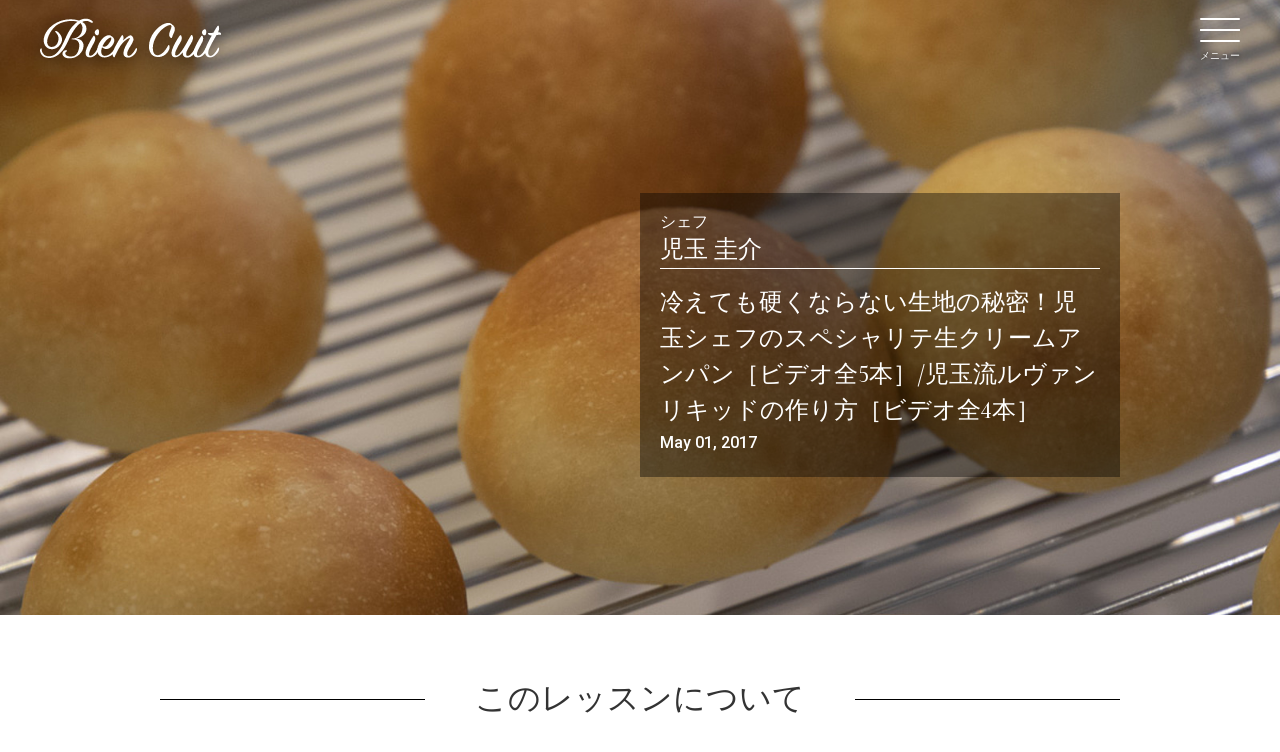

--- FILE ---
content_type: text/html; charset=utf-8
request_url: https://biencuit.jp/lessons/5
body_size: 101924
content:
<!DOCTYPE html><html><head><title>冷えても硬くならない生地の秘密！児玉シェフのスペシャリテ生クリームアンパン［ビデオ全5本］/児玉流ルヴァンリキッドの作り方［ビデオ全4本］ / Bien Cuit</title><meta content="width=device-width" name="viewport" /><meta name="csrf-param" content="authenticity_token" />
<meta name="csrf-token" content="kgWFiVYuer5pQ9f28v0rrVUDQOYJMYf9chKCee+TxcvtKAMigiczRBl4uwp9UBz1gtxkvBmaoSdkKGehLDT5sg==" /><link rel="stylesheet" media="all" href="/assets/application-d6294d6cdc4221158797.css" /><link href="https://vjs.zencdn.net/7.6.0/video-js.css" rel="stylesheet" /><script src="https://cdn.ravenjs.com/3.26.4/raven.min.js"></script><script>Raven.config('https://7bd2a23a2d04457d9b09e037da1c5124@sentry.io/144866').install();</script><script src="//maps.google.com/maps/api/js?key=AIzaSyBuQJgcSQJS8i59qXApwkY4E1keTa6w1C0"></script><script src="/assets/application-d6294d6cdc4221158797.js"></script><!-- Google Tag Manager -->
<script>(function(w,d,s,l,i){w[l]=w[l]||[];w[l].push({'gtm.start':
new Date().getTime(),event:'gtm.js'});var f=d.getElementsByTagName(s)[0],
j=d.createElement(s),dl=l!='dataLayer'?'&l='+l:'';j.async=true;j.src=
'https://www.googletagmanager.com/gtm.js?id='+i+dl;f.parentNode.insertBefore(j,f);
})(window,document,'script','dataLayer','GTM-N5XDBSW');</script>
<!-- End Google Tag Manager -->
</head><body class="page_lessons_show"><!-- Google Tag Manager (noscript) -->
<noscript><iframe src="https://www.googletagmanager.com/ns.html?id=GTM-N5XDBSW"
height="0" width="0" style="display:none;visibility:hidden"></iframe></noscript>
<!-- End Google Tag Manager (noscript) -->
<svg style="position: absolute; width: 0; height: 0; overflow: hidden;" version="1.1" xmlns="http://www.w3.org/2000/svg" xmlns:xlink="http://www.w3.org/1999/xlink"><defs><symbol id="icon-logo" viewBox="0 0 146 32"><title>Bien Cuit</title><path d="M33.795 0.522c-0.709 0.293-1.602 0.631-2.291 1.075-0.267-0.085-0.527-0.175-0.811-0.249-0.418-0.129-0.848-0.25-1.304-0.353-1.429-0.32-2.989-0.481-4.679-0.481-2.099 0-4.089 0.24-5.97 0.722s-3.63 1.137-5.248 1.968c-1.618 0.831-3.076 1.801-4.373 2.908-1.298 1.109-2.398 2.289-3.302 3.542s-1.603 2.551-2.099 3.892c-0.496 1.341-0.743 2.653-0.743 3.936 0 0.962 0.145 1.874 0.437 2.733s0.722 1.618 1.29 2.274 1.268 1.181 2.099 1.574c0.83 0.393 1.785 0.589 2.864 0.59 2.094 0.002 3.674-0.929 4.757-1.746s3.335-3.243 3.335-5.947c0.115-4.057-4.468-7.751-5.385-6.973s2.61 2.166 2.561 5.972c0 3.346-1.846 7-5.901 6.869-0.666-0.022-1.793-0.559-2.331-1.228-0.49-0.608-0.868-1.378-0.941-2.23-0.317-3.74 3.204-11.905 9.397-15.169 5.16-2.489 11.103-2.884 15.151-1.756-1.944 1.503-4.245 3.515-6.191 6.519-3.476 5.366-5.13 11.865-8.947 16.789-1.82 2.348-3.317 3.441-4.761 4.019-1.503 0.602-5.86 1.453-7.953-1.69-1.403-2.007-0.898-4.059-1.414-4.189-0.309-0.049-0.375 0.047-0.634 0.456-0.365 0.577-0.834 1.462 0.32 3.794 0.681 1.375 1.829 2.217 2.577 2.661s2.76 0.916 4.277 0.916c2.186 0 3.782-0.635 5.12-1.333 1.153-0.602 2.837-1.578 5.15-4.317 1.436-1.701 2.619-3.418 4.903-8.218 1.318-2.77 2.456-5.344 4.491-8.3 2.13-3.239 4.124-5.223 5.405-5.966 0.435 0.479 0.946 1.169 1.195 1.78 0.263 0.641 0.393 1.298 0.393 1.968 0 1.254-0.212 2.42-0.634 3.498-0.423 1.079-1.014 2.012-1.771 2.799s-1.669 1.399-2.733 1.837c-1.065 0.437-3.564 0.656-3.564 0.656-0.365 0.167-0.334 0.343 0 0.524 0 0 1.639 0.073 2.384 0.219s1.392 0.408 1.947 0.787c0.553 0.379 0.991 0.882 1.312 1.508 0.321 0.627 0.481 1.407 0.481 2.34 0 1.254-0.167 2.478-0.503 3.674s-0.838 2.26-1.509 3.192c-0.536 0.745-1.605 1.428-1.994 1.604s-1.666 0.578-2.682 0.578c-2.055 0-4.199-0.843-4.463-1.85s0.185-1.65 0.261-1.789c0.54-0.593 1.116-0.299 1.12-0.861s-0.746-0.571-1.215-0.571c-0.764 0-1.39 0.308-1.845 0.833s-0.681 1.152-0.681 1.881c0 1.108 0.503 2.019 1.509 2.733s2.339 1.071 4.001 1.071c1.195 0 3.244-0.249 4.497-0.775s2.39-1.246 3.411-2.165c1.020-0.918 1.865-1.997 2.536-3.236s1.006-2.572 1.006-4.001c0-0.933-0.153-1.742-0.456-2.427s-0.704-1.149-1.261-1.706-1.832-1.368-3.394-1.534l-0.843-0.033c0.993-0.174 1.981-0.467 2.974-0.905s1.882-0.984 2.671-1.639c0.788-0.656 1.43-1.435 1.926-2.34 0.496-0.903 0.745-1.909 0.745-3.018 0-1.224-0.245-2.252-0.733-3.083-0.056-0.094-0.128-0.188-0.208-0.282-0.427-0.699-1.441-1.567-2.427-2.174 0.249-0.183 1.341-0.825 3.266-0.825s2.344 0.622 3.603 1.21c0.882 0.413 1.299 0.238 1.741-0.13 0.373-0.784-3.689-4.234-8.917-2.415z"></path><path d="M37.314 24.861c1.093-3.192 3.979-8.352 5.597-10.625 0.393-0.524 0.7-0.656 1.050-0.262 0.655 0.7 1.005 2.579-0.044 4.766-0.918 1.924-2.755 4.898-3.673 7.084-1.050 2.536-0.962 4.241 0.438 4.154 1.967-0.087 4.372-2.973 5.684-5.99 0.219-0.393 0.525-0.349 0.7 0 0.349 0.7 0.218 1.618-0.306 2.711-1.312 2.711-4.067 4.547-6.516 4.547-3.324 0.001-4.155-2.798-2.931-6.384zM47.046 13.112c-0.565 0.57-1.781 0.448-2.433-0.611-0.695-1.099-0.478-2.321 0.217-3.014s1.954-1.497 2.519-0.398c0.565 1.059 0.261 3.452-0.304 4.022z"></path><path d="M52.006 30.021c3.63 0.175 6.821-3.323 8.702-6.209 0.218-0.35 0.568-0.35 0.743 0.043 0.175 0.35 0.044 1.574-0.743 2.711-1.837 2.667-5.203 4.679-8.571 4.722-5.553 0.088-7.478-5.378-4.635-11.019s7.302-7.915 9.488-6.646c1.093 0.656 1.88 1.312 2.58 2.274 0.787 1.049 0.437 3.717-1.4 5.947-2.142 2.623-5.072 3.76-8.133 1.268-1.399 4.024-0.349 6.779 1.968 6.91zM55.635 19.964c1.399-1.837 2.361-4.111 1.749-4.591-0.918-0.743-4.547 1.881-6.602 6.034-0.131 0.262-0.263 0.524-0.35 0.743 2.142 1.355 3.935-0.525 5.203-2.186z"></path><path d="M73.389 13.449c1.011 0.22 2.752 2.907 1.706 4.635-0.518 2.068-3.061 5.16-4.067 7.433-1.137 2.536-0.875 4.591 0.7 4.504 1.792-0.088 3.935-2.973 5.597-6.034 0.218-0.393 0.525-0.393 0.743-0.044 0.306 0.481 0.219 1.487-0.393 2.755-1.18 2.449-3.935 4.679-6.471 4.679-3.717 0-4.591-2.711-3.323-6.515 1.443-4.285 5.291-8.92 4.503-9.27-0.437-0.174-2.973 1.050-5.772 4.111-2.58 2.798-4.504 6.996-6.384 11.107-0.175 0.393-0.438 0.568-0.831 0.174-0.875-0.875-1.137-2.318-0.438-4.504 0.875-2.755 4.241-8.832 6.996-12.899 0.306-0.481 0.656-0.437 0.918 0 0.656 1.093 0.613 2.58 0.131 4.154 1.968-2.099 4.958-4.596 6.384-4.286z"></path><path d="M104.304 21.669c1.093 2.93-1.706 6.209-3.542 7.521-3.105 2.23-6.778 2.186-9.138 0.918-1.968-1.050-3.673-3.76-3.76-7.346-0.175-9.27 7.463-16.722 12.36-18.602 2.361-0.918 4.504-1.093 5.903 0.131 0.962 0.831 2.113 1.637 2.463 2.73 0.394 1.268 0.263 2.492-0.393 3.848s-1.268 3.061-1.749 4.329c-0.131 0.349-0.437 0.612-0.962 0.262-1.005-0.656-1.705-2.011-1.050-4.197 0.7-2.318 2.274-4.809 1.269-5.859-1.225-1.312-7.871 2.23-11.806 8.745-3.848 6.384-3.41 12.855-1.268 14.605 2.798 2.274 7.433-0.656 10.757-7.171 0.219-0.481 0.7-0.481 0.918 0.088z"></path><path d="M108.896 31.158c-3.105-0.219-3.192-3.455-2.23-6.341s3.192-7.171 6.035-11.15c0.349-0.481 0.787-0.437 1.137-0.044 0.961 1.443 0.743 3.411-0.831 5.904-1.618 2.579-2.493 4.329-3.41 6.427-0.918 2.142-0.788 3.717 0.218 3.804 1.706 0.131 4.11-2.93 6.471-6.734 2.754-4.46 4.023-7.477 5.422-9.358 0.438-0.612 0.743-0.7 1.093-0.262 0.656 0.787 1.006 2.711-0.043 4.897-0.962 1.968-3.148 5.247-4.154 7.477-1.137 2.493-0.962 4.329 0.612 4.241 1.837-0.088 4.067-2.973 5.772-6.034 0.218-0.393 0.612-0.437 0.787-0.044 0.175 0.35 0.218 1.53-0.393 2.755-1.268 2.449-3.979 4.679-6.559 4.679-2.842 0-3.979-1.793-3.629-4.329-1.532 2.055-3.849 4.285-6.299 4.111z"></path><path d="M124.377 24.861c1.093-3.192 3.979-8.352 5.597-10.625 0.393-0.524 0.7-0.656 1.050-0.262 0.656 0.7 1.005 2.579-0.043 4.766-0.918 1.924-2.755 4.898-3.673 7.084-1.050 2.536-0.962 4.241 0.437 4.154 1.967-0.087 4.372-2.973 5.685-5.99 0.218-0.393 0.524-0.349 0.7 0 0.35 0.7 0.218 1.618-0.306 2.711-1.312 2.711-4.067 4.547-6.515 4.547-3.326 0.001-4.156-2.798-2.932-6.384zM133.523 13.112c-0.565 0.57-1.781 0.448-2.432-0.611-0.695-1.099-0.478-2.321 0.217-3.014s1.954-1.497 2.519-0.398c0.565 1.059 0.261 3.452-0.304 4.022z"></path><path d="M135.702 12.443c-0.438-0.612-0.175-0.918 0.481-0.875 1.225 0.044 2.448-0.044 3.63-0.175 1.355-2.405 2.579-4.46 3.323-5.422 0.393-0.568 0.831-0.524 1.050 0 0.481 1.224 0.481 2.667-0.568 4.941 1.706-0.044 2.361 0.743 2.711 1.312 0.306 0.524 0.131 0.831-0.524 0.831-0.962-0.131-2.318 0-3.411 0.174-1.705 2.93-4.197 7.171-5.859 10.844-1.443 3.192-0.962 5.903 0.875 5.99 1.967 0.088 4.46-3.017 6.078-6.296 0.262-0.524 0.743-0.612 0.918 0 0.218 0.7 0 1.487-0.437 2.492-0.568 1.269-3.455 5.116-6.953 4.985-2.886-0.088-5.203-3.323-3.105-8.352 0.918-2.186 2.755-5.859 4.635-9.314-1.486 0.001-2.491-0.654-2.841-1.136z"></path></symbol></defs></svg><div class="header"><div class="wrapper"><div class="header__inner"><header class="header__logo"><a class="a_logo" href="/"><svg class="icon icon-logo"><use xlink:href="#icon-logo"></use></svg></a></header></div></div></div><div class="header__menu"><a class="header__menu__a js-header__menu"><span></span><span></span><span></span><span></span></a><span class="header__menu__a__text">メニュー</span></div><aside class="header__overlay"><div class="header__overlay__nav"><ul class="header__overlay__nav--signup"><li><a class="a_btn a_nav_btn_signup" href="/signup">会員登録</a></li><li><a class="a_btn a_nav_btn_login" href="/login">ログイン</a></li></ul></div><div class="header__overlay__footer"><ul><li><a href="/breadlist/index.html">パン一覧</a></li><li><a href="/bckarte/bckarte-homework/index.html">ビアンキュイカルテ</a></li><li><a href="https://biencuit.theshop.jp/">ショップ</a></li><li><a href="/about">Bien Cuitについて</a></li><li><a href="/teachers">講師紹介</a></li><li><a href="/help/terms">利用規約</a></li><li><a href="/contacts/new">お問い合わせ</a></li></ul><ul><li><a href="http://baguettelife.com/biencuit/2024/">公開収録レッスン</a></li><li><a href="/campaign/biencuitlive/index.html">ビアンキュイライブ</a></li><li><a href="/certificate/index.html">修了証について</a></li><li><a href="/memberbakery/index.html">パン屋になった人達</a></li><li><a href="/dictionary">パン辞典</a></li><li><a href="/help/faq">よくある質問</a></li><li><a href="/">トップページ</a></li></ul></div></aside><article class="lessons lessons_single"><div class="lessons_single__top box_figure box_figure--cover" style="background-image:url(/uploads/lesson/cover_image/5/20191009113144.jpg)"><div class="wrapper"><div class="column column--center lessons_single__top__wrapper"><div class="column__item column__item--figure"></div><div class="column__item column__item--inset lessons_single__top__box"><h4 class="hd_01 hd_01--line"><span>シェフ</span><strong>児玉 圭介</strong></h4><h1 class="lessons_single__top__title">冷えても硬くならない生地の秘密！児玉シェフのスペシャリテ生クリームアンパン［ビデオ全5本］/児玉流ルヴァンリキッドの作り方［ビデオ全4本］</h1><span class="lessons_single__top__date">May 01, 2017</span></div></div></div></div><section class="lessons_single__about wrapper section"><div class="section__title"><h2 class="hd_line"><span>このレッスンについて</span></h2></div><div class="section__content"><div class="column"><div class="column__item column__item--inset"><h3 class="hd_02 hd_02--quote">児玉シェフのスペシャリテ・生クリームアンパン / 児玉流ルヴァンリキッドの作り方</h3></div><div class="column__item column__item--inset"><div class="post">児玉シェフといえば生クリームアンパンと言われるほど有名なシェフのスペシャリテ。このレッスンではご家庭用の「簡易版」ではなく、本当にお店に出しているとおりのレシピでレッスンしていただきます。冷えても硬くならない生地の秘密を知りたい方は必見です！<br><br>ルヴァンリキッドは、児玉シェフがご家庭でのパン作りにおいてぜひ使ってみていただきたいと考えているアイテム。自家製の種らしい風味の良さや日持ちを実現しながら扱いやすさを備えたルヴァンリキッドの作り方を、児玉シェフから直接おしえていただきます。<br><br>各レッスンサイトでレシピをダウンロード・プリントアウトすることが出来ます。お手元にレシピを置きながらビデオをご覧いただけるとより理解が高まります。</div></div></div></div></section><section class="lessons_single__teacher wrapper section"><div class="section__title"><h2 class="hd_line"><span>シェフからのコメント</span></h2></div><div class="section__content"><div class="column"><div class="column__item column__item--inset"><h3 class="hd_02 hd_02--quote">生地の甘さ、あんこの甘さ、生クリームの甘さ、その三位一体の甘さが一つとなってちょうどよい甘さになるように。</h3></div><div class="column__item column__item--inset"><div class="post">生地は本来のアンパンの生地とは全く違うものになっています。サクッとした触感にするための工夫や冷えても硬くならない生地にするための工夫などをこのレッスンでマスターしてほしいと思います。冷めたい状態で本領を発揮する生地ですから、しっかり冷やしてから召し上がってください。</div></div></div><div class="section__content"><div class="column"><div class="column__item column__item--figure"><figure class="box_figure box_figure--contain box_figure--3x2" style="background-image:url(/uploads/teacher/profile_image/3/20170331135623.jpg)"><img src="/uploads/teacher/profile_image/3/20170331135623.jpg" /></figure></div><div class="column__item column__item--inset"><h4 class="hd_01 hd_01--small"><span>担当シェフ</span><strong>児玉 圭介 / Keisuke Kodama</strong></h4><div class="post post--small lessons_single__teacher__text__post">横浜、川崎で『ボンヴィボン（Bon Vivant）』オープン。バケットやクロワッサン同様に人気を集めるオリジナル「生クリームあんぱん」はメディアでも多数紹介される。  2011年、フランス・リヨン“パンのワールドカップ"国際コンクール『モンディアル・デュ・パン』国内予選『バケット部門』、『クロワッサン部門』にて一位を受賞。その巧みな技術をかわれ、同コンクールのPR大会にて日本代表を務める。  技と趣向を凝らした作品で世界に『日本のパン』を広めている。</div></div></div></div></div></section><section class="lessons_single__topic wrapper section"><div class="section__title"><h2 class="hd_line"><span>このレッスンの<br class="br-sp" />パンについて</span></h2></div><div class="section__content"><div class="column"><div class="column__item column__item--figure"><figure class="box_figure box_figure--contain box_figure--3x2" style="background-image:url(/uploads/topic/image/8/20191009113144.jpg)"><img src="/uploads/topic/image/8/20191009113144.jpg" /></figure></div><div class="column__item column__item--inset"><h4 class="hd_01 hd_01--sp"><strong>生クリームアンパン</strong></h4><div class="post">百貨店の催事などでは1日2,000個をあっという間に完売してしまうほど、有名で魅力的な児玉シェフのスペシャリテです。冷めても硬くならない生地、掛け合わされた素材の絶妙な甘さ、思わずもう一つ食べたくなる大きさ、本当にいくつでも食べられそうな気分になってきます。</div></div></div></div><div class="section__content"><div class="column"><div class="column__item column__item--figure"><figure class="box_figure box_figure--contain box_figure--3x2" style="background-image:url(/uploads/topic/image/9/20191009113144.jpg)"><img src="/uploads/topic/image/9/20191009113144.jpg" /></figure></div><div class="column__item column__item--inset"><h4 class="hd_01 hd_01--sp"><strong>ルヴァンリキッド</strong></h4><div class="post">ルヴァンリキッドはライ麦粉と水を使用して元種を起こし、それに小麦粉と水を加えることによってできる液状の発酵種です。生地の柔軟性と伸展性を良くし風味と食感を向上させます。<br>ぜひご自分のリキッドを作ってみてください<br></div></div></div></div></section><section class="lessons_single__videos wrapper section"><div class="section__title"><h2 class="hd_line"><span>ビデオサンプル</span></h2></div><div class="section__content"><div class="lessons_single__videos__content"><div class="column column--3"><div class="column__item column__item--3"><div class="box-video"><iframe width="560" height="315" src="https://www.youtube.com/embed/cBarhxuzpAQ" frameborder="0" allowfullscreen></iframe></div></div><div class="column__item column__item--3"><div class="box-video"><iframe width="560" height="315" src="https://www.youtube.com/embed/kOcV2JiFpt0" frameborder="0" allowfullscreen></iframe></div></div></div></div></div></section><section class="lessons_single__video_sections wrapper section"><div class="section__title"><h2 class="hd_line"><span>チャプターリスト</span></h2><div class="section__content"><div class="column"><div class="column__item column__item--figure"><figure class="box_figure box_figure--contain box_figure--3x2" style="background-image:url(/uploads/video_section/image/12/20191009113144.jpg)"><img src="/uploads/video_section/image/12/20191009113144.jpg" /></figure></div><div class="column__item column__item--inset"><h4 class="hd_01 hd_01--sp"><span>Section 1</span><strong>児玉シェフのスペシャリテ・生クリームアンパン</strong></h4><div class="post lessons_single__video_sections__text">生クリームアンパンのレッスンビデオのご案内です。5本のビデオで構成されています。全部で約30分間のレッスンになります。<br>以下の目次を参考にして興味のあるところから視聴することも可能です。<br>今回はおみのせ配合そのままのレシピでレッスンしていただいています。冷えてもかたくならない生地の秘密がわかります！そして生クリームを入れるためのスペースの作り方もわかりやすく解説いただいてます。本当にご自宅で作れますよ！<br><br>頭に★がついている工程はシェフならではの技法や解説が含まれています。ぜひ参考にしていただきたい重要なポイントです。<br><br>ビデオ1-1　★生クリームアンパンのポイント/ミキシング/★イーストを加えるタイミング/卵黄のバランスについて（5分）<br>ビデオ1-2　ミキシング途中の生地の状態/★油脂を加える生地の状態/バターを加えたミキシング/★完成した生地の状態/まるめ/一次発酵（6分）<br>ビデオ1-3　分割/★まるめの実習/ベンチタイム/★生クリームのための空洞の作り方/★包餡/成形とアレンジ（7分）<br>ビデオ1-4　生クリームのたて方/二次発酵/★焼き上がりの状態と焼き色（6分）<br>ビデオ1-5　仕上げ/★試食とまとめ/レッスンを振り返って（5分）<br></div></div></div></div><div class="section__content"><div class="column"><div class="column__item column__item--figure"><figure class="box_figure box_figure--contain box_figure--3x2" style="background-image:url(/uploads/video_section/image/13/20191009113144.jpg)"><img src="/uploads/video_section/image/13/20191009113144.jpg" /></figure></div><div class="column__item column__item--inset"><h4 class="hd_01 hd_01--sp"><span>Section 2</span><strong>児玉流ルヴァンリキッドの作り方</strong></h4><div class="post lessons_single__video_sections__text">Bien Cuiのレッスンでもよく使用するルヴァンリキッドのレッスンビデオです。4本のビデオで構成されています。全部で約21分間のレッスンになります。<br>以下の目次を参考にして興味のあるところから視聴することも可能です。<br>ルヴァンリキッドはシェフによって本当に作り方も様々です。児玉シェフはルヴァンリキッドをよく使われますので、ここで児玉流のルヴァンリキッドをしっかり学んでください。<br><br>頭に★がついている工程はシェフならではの技法や解説が含まれています。ぜひ参考にしていただきたい重要なポイントです。<br><br><br>ビデオ2-1　ルヴァンリキッドの特性/★ルヴァンリキッドを使うパン/★ライ麦全粒粉について/第1段階～第２段階　（5分）<br>ビデオ2-2　撹拌/★24時間経過した第3段階の特徴/第3段階での作業/★さらに24時間経過した状態の確認（5分）<br>ビデオ2-3　第4段階　/12時間で2倍へ/★12時間経過した状態/最後の作業　（6分）<br>ビデオ2-4　★ルヴァンリキッドの完成した状態の確認/★種継の仕方/レッスンを振り返って　（5分）<br></div></div></div></div></div></section><section class="lessons_single__plans wrapper section"><div class="section__title"><h2 class="hd_line"><span>レッスン視聴料金</span></h2></div><div class="section__content"><div class="column"><div class="column__item column__item--inset"><div class="lessons_single__plans__section lessons_single__plans__section--monthly"><h4>全レッスン見放題コース</h4><div class="lessons_single__plans__section__text"><p>公開されている講座を全て視聴いただけます。<br class="br-pc" />幅広くパン作りを学びたい方におすすめです。</p></div><dl class="list_dl--inline"><dt>月額</dt><dd>¥4,320</dd></dl></div></div><div class="column__item column__item--inset"><div class="lessons_single__plans__section lessons_single__plans__section--single"><h4>このレッスンのみを視聴する</h4><div class="lessons_single__plans__section__text"><p>この講座を1ヶ月間ご視聴いただきます。<br class="br-pc" />まず1講座から試したい方におすすめです。</p></div><dl class="list_dl--inline"><dt>月額</dt><dd>¥1,620</dd></dl></div></div></div><div class="lessons_single__plans__signup"><div class="lessons_single__plans__signup__needlogin">レッスンのご視聴にはログインが必要です。<br />こちらから会員登録をお願いします。</div><ul class="list_01"><li><a class="a_btn a_btn--black a_btn--large" href="/signup">会員登録</a></li><li><a class="a_text lessons_single__plans__signup__a lessons_single__plans__signup__a--text" href="/login">ログインはこちら</a></li></ul></div></div></section><section class="review wrapper" id="review"><div class="section__title"><h2 class="hd_line"><span>レビュー</span></h2></div><div class="review__container"><div class="review_total_rating__container"><div class="review_total_rating_score"><div class="review_rating_number__wrapper"><span class="review_rating_title">レッスンの評価</span><span class="review_rating_number">0</span></div><div class="review_rating_star__wrapper"><div class="review_rating_star"><div class="review_rating_star__front" style="width: 0%">★★★★★</div><div class="review_rating_star__back">★★★★★</div></div><p>全<span>0</span>件のレビュー</p></div></div><table class="review_bar__container"><tbody><tr class="review_bar__wrapper review_bar__5"><td><a href="/lessons/5/reviews?rate=5">星5つ</a></td><td><a class="review_bar_base" href="#"></a></td><td><a class="review_bar_number" href="/lessons/5/reviews?rate=5">0</a></td></tr><tr class="review_bar__wrapper review_bar__4"><td><a href="/lessons/5/reviews?rate=4">星4つ</a></td><td><a class="review_bar_base" href="#"></a></td><td><a class="review_bar_number" href="/lessons/5/reviews?rate=4">0</a></td></tr><tr class="review_bar__wrapper review_bar__3"><td><a href="/lessons/5/reviews?rate=3">星3つ</a></td><td><a class="review_bar_base" href="#"></a></td><td><a class="review_bar_number" href="/lessons/5/reviews?rate=3">0</a></td></tr><tr class="review_bar__wrapper review_bar__2"><td><a href="/lessons/5/reviews?rate=2">星2つ</a></td><td><a class="review_bar_base" href="#"></a></td><td><a class="review_bar_number" href="/lessons/5/reviews?rate=2">0</a></td></tr><tr class="review_bar__wrapper review_bar__1"><td><a href="/lessons/5/reviews?rate=1">星1つ</a></td><td><a class="review_bar_base" href="#"></a></td><td><a class="review_bar_number" href="/lessons/5/reviews?rate=1">0</a></td></tr></tbody></table></div><a class="a_btn a_btn--medium" href="/lessons/5/reviews">全てのレビューを見る</a></div></section><section class="lessons_single__others wrapper section"><div class="section__title"><h2 class="hd_line"><span>その他の人気レッスン</span></h2></div><div class="section__content"><div class="column column--3"><div class="column__item column__item--3"><a class="box_lesson" href="/lessons/211"><div class="box_lesson__figure"><figure class="box_figure box_figure--cover box_figure--3x2" style="background-image:url(/uploads/lesson/cover_image/211/20250325083541.jpg)"><img src="/uploads/lesson/cover_image/211/20250325083541.jpg" /></figure></div><div class="box_lesson__text"><div class="box_lesson__text__chef"><span>シェフ</span><strong>栗原淳平</strong></div><h3 class="box_lesson__text__title">ラードを加える生地が絶品「ベーコンエピ」［ビデオ全6本］/ルヴァンリキッドとは何か？「ルヴァンリキッド総論」［ビデオ全4本］/カルテの成果「バゲット」ビデオ全2本］</h3><span class="box_lesson__text__date">March 25, 2025</span></div></a></div><div class="column__item column__item--3"><a class="box_lesson" href="/lessons/210"><div class="box_lesson__figure"><figure class="box_figure box_figure--cover box_figure--3x2" style="background-image:url(/uploads/lesson/cover_image/210/20250216091120.jpg)"><img src="/uploads/lesson/cover_image/210/20250216091120.jpg" /></figure></div><div class="box_lesson__text"><div class="box_lesson__text__chef"><span>シェフ</span><strong>栗原淳平</strong></div><h3 class="box_lesson__text__title">４つ折り二回の「クロワッサン」［ビデオ全8本］/折数でどこが変わる「折り込み生地の研究」［ビデオ全4本］</h3><span class="box_lesson__text__date">February 16, 2025</span></div></a></div><div class="column__item column__item--3"><a class="box_lesson" href="/lessons/209"><div class="box_lesson__figure"><figure class="box_figure box_figure--cover box_figure--3x2" style="background-image:url(/uploads/lesson/cover_image/209/20250122130650.jpg)"><img src="/uploads/lesson/cover_image/209/20250122130650.jpg" /></figure></div><div class="box_lesson__text"><div class="box_lesson__text__chef"><span>シェフ</span><strong>栗原淳平</strong></div><h3 class="box_lesson__text__title">生地玉冷凍法で安定の美味しさ「干し芋のブリオッシュ」［ビデオ全6本］/ゆめかおりとイーグルはどれくらい変わる「粉の違い」［ビデオ全4本］/カルテの成果「バゲット」ビデオ全3本］</h3><span class="box_lesson__text__date">January 26, 2025</span></div></a></div><div class="column__item column__item--3"><a class="box_lesson" href="/lessons/208"><div class="box_lesson__figure"><figure class="box_figure box_figure--cover box_figure--3x2" style="background-image:url(/uploads/lesson/cover_image/208/20241217103035.jpg)"><img src="/uploads/lesson/cover_image/208/20241217103035.jpg" /></figure></div><div class="box_lesson__text"><div class="box_lesson__text__chef"><span>シェフ</span><strong>栗原淳平</strong></div><h3 class="box_lesson__text__title">チーズや牛肉料理にピッタリ「パン・オ・ヴァン」［ビデオ全4本］/種を正しく理解「ポーリッシュ種の研究」［ビデオ全5本］/カルテの成果「バゲットの目が詰まる原因」ビデオ全2本］</h3><span class="box_lesson__text__date">December 17, 2024</span></div></a></div><div class="column__item column__item--3"><a class="box_lesson" href="/lessons/207"><div class="box_lesson__figure"><figure class="box_figure box_figure--cover box_figure--3x2" style="background-image:url(/uploads/lesson/cover_image/207/20241119115204.jpg)"><img src="/uploads/lesson/cover_image/207/20241119115204.jpg" /></figure></div><div class="box_lesson__text"><div class="box_lesson__text__chef"><span>シェフ</span><strong>栗原淳平</strong></div><h3 class="box_lesson__text__title">皮はガリッ中は軽くてふんわり「メロンパン2024」［ビデオ全5本］/生地作りを活かす技術「押しまるめ徹底研究」［ビデオ全5本］/カルテの成果「課題の改善イギリスパンPart2」ビデオ全2本］</h3><span class="box_lesson__text__date">November 19, 2024</span></div></a></div><div class="column__item column__item--3"><a class="box_lesson" href="/lessons/206"><div class="box_lesson__figure"><figure class="box_figure box_figure--cover box_figure--3x2" style="background-image:url(/uploads/lesson/cover_image/206/20241011201042.jpg)"><img src="/uploads/lesson/cover_image/206/20241011201042.jpg" /></figure></div><div class="box_lesson__text"><div class="box_lesson__text__chef"><span>シェフ</span><strong>栗原淳平</strong></div><h3 class="box_lesson__text__title">シンプルで奥行きのある味わい「フルーツとナッツのシュトーレン」［ビデオ全6本］/驚くほど生地の扱いが変わる「ビタミンC無しのイギリスパン」［ビデオ全5本］/ビアンキュイカルテ「ビタミンC無しのイギリスパン」ビデオ全2本］</h3><span class="box_lesson__text__date">October 12, 2024</span></div></a></div><div class="column__item column__item--3"><a class="box_lesson" href="/lessons/205"><div class="box_lesson__figure"><figure class="box_figure box_figure--cover box_figure--3x2" style="background-image:url(/uploads/lesson/cover_image/205/20240915131246.jpg)"><img src="/uploads/lesson/cover_image/205/20240915131246.jpg" /></figure></div><div class="box_lesson__text"><div class="box_lesson__text__chef"><span>シェフ</span><strong>栗原淳平</strong></div><h3 class="box_lesson__text__title">ライ麦70％でもしっとり「オレンジとくるみのライ麦パン」［ビデオ全6本］/生地が変わる作り方が変わる「イーストのビタミンCの効用」［ビデオ全5本］/ビアンキュイカルテ「全粒粉のカンパーニュ」ビデオ全2本］</h3><span class="box_lesson__text__date">September 16, 2024</span></div></a></div><div class="column__item column__item--3"><a class="box_lesson" href="/lessons/204"><div class="box_lesson__figure"><figure class="box_figure box_figure--cover box_figure--3x2" style="background-image:url(/uploads/lesson/cover_image/204/20240807121547.jpg)"><img src="/uploads/lesson/cover_image/204/20240807121547.jpg" /></figure></div><div class="box_lesson__text"><div class="box_lesson__text__chef"><span>シェフ</span><strong>栗原淳平</strong></div><h3 class="box_lesson__text__title">冷やしてもパサつかない！サンドにぴったり！「ゴマのパンドミ」［ビデオ全5本］/ニーダーで威力発揮！「後塩法のミキシング」［ビデオ全4本］/みんなのカルテ「全2巻」</h3><span class="box_lesson__text__date">August 10, 2024</span></div></a></div><div class="column__item column__item--3"><a class="box_lesson" href="/lessons/203"><div class="box_lesson__figure"><figure class="box_figure box_figure--cover box_figure--3x2" style="background-image:url(/uploads/lesson/cover_image/203/20240719052216.jpg)"><img src="/uploads/lesson/cover_image/203/20240719052216.jpg" /></figure></div><div class="box_lesson__text"><div class="box_lesson__text__chef"><span>シェフ</span><strong>栗原淳平</strong></div><h3 class="box_lesson__text__title">簡単で最高に美味しい「レーズン種100％のリュスペクチュスパニスバゲット」［ビデオ全6本］/もっちりとした食感と濃厚な風味「ライムギ粉と全粒粉のカンパーニュ」［ビデオ全6本］/みんなのカルテ「全4巻」</h3><span class="box_lesson__text__date">July 21, 2024</span></div></a></div><div class="column__item column__item--3"><a class="box_lesson" href="/lessons/202"><div class="box_lesson__figure"><figure class="box_figure box_figure--cover box_figure--3x2" style="background-image:url(/uploads/lesson/cover_image/202/20240613115839.jpg)"><img src="/uploads/lesson/cover_image/202/20240613115839.jpg" /></figure></div><div class="box_lesson__text"><div class="box_lesson__text__chef"><span>シェフ</span><strong>栗原淳平</strong></div><h3 class="box_lesson__text__title">定番のおいしさにガーリックの香りをプラス「ごろごろベーコンチーズ」［ビデオ全5本］/技術のレ ッスン「バゲット成形の特訓」［ビデオ全4本］/個別指導「みんなのカルテ」［ビデオ全 2本］</h3><span class="box_lesson__text__date">June 14, 2024</span></div></a></div><div class="column__item column__item--3"><a class="box_lesson" href="/lessons/200"><div class="box_lesson__figure"><figure class="box_figure box_figure--cover box_figure--3x2" style="background-image:url(/uploads/lesson/cover_image/200/20240520120627.jpg)"><img src="/uploads/lesson/cover_image/200/20240520120627.jpg" /></figure></div><div class="box_lesson__text"><div class="box_lesson__text__chef"><span>シェフ</span><strong>栗原淳平</strong></div><h3 class="box_lesson__text__title">ヘルシーで美味しい「ミュズリーブロートヒェン」［ビデオ全5本］/技術のレッスン「ポーリッシュの違い」［ビデオ全5本］/個別指導「みんなのカルテ」［ビデオ全3本］</h3><span class="box_lesson__text__date">May 20, 2024</span></div></a></div><div class="column__item column__item--3"><a class="box_lesson" href="/lessons/199"><div class="box_lesson__figure"><figure class="box_figure box_figure--cover box_figure--3x2" style="background-image:url(/uploads/lesson/cover_image/199/20240424104314.jpg)"><img src="/uploads/lesson/cover_image/199/20240424104314.jpg" /></figure></div><div class="box_lesson__text"><div class="box_lesson__text__chef"><span>シェフ</span><strong>栗原淳平</strong></div><h3 class="box_lesson__text__title">世界の舞台を踏んだ「柚子とチョコレート~山椒をそえて」［ビデオ全5本］/お手軽だけど難しい「ポーリッシュのバゲット」［ビデオ全6本］</h3><span class="box_lesson__text__date">April 24, 2024</span></div></a></div><div class="column__item column__item--3"><a class="box_lesson" href="/lessons/198"><div class="box_lesson__figure"><figure class="box_figure box_figure--cover box_figure--3x2" style="background-image:url(/uploads/lesson/cover_image/198/20240416122159.jpg)"><img src="/uploads/lesson/cover_image/198/20240416122159.jpg" /></figure></div><div class="box_lesson__text"><div class="box_lesson__text__chef"><span>シェフ</span><strong>栗原淳平</strong></div><h3 class="box_lesson__text__title">窯のびしっかり「パン・オ・ショコラ［ビデオ全6本］/もっちりした食感「フォカッチャ」［ビデオ全5本］</h3><span class="box_lesson__text__date">April 16, 2024</span></div></a></div><div class="column__item column__item--3"><a class="box_lesson" href="/lessons/197"><div class="box_lesson__figure"><figure class="box_figure box_figure--cover box_figure--3x2" style="background-image:url(/uploads/lesson/cover_image/197/20240324132254.jpg)"><img src="/uploads/lesson/cover_image/197/20240324132254.jpg" /></figure></div><div class="box_lesson__text"><div class="box_lesson__text__chef"><span>シェフ</span><strong>児玉 圭介</strong></div><h3 class="box_lesson__text__title">プレゼントにもピッタリ！「チョコデニッシュブレッド」［ビデオ全6本］/技術のレッスン「バゲットのまるめと成形」［ビデオ全3本］/みんなのカルテ「バゲット」[ビデオ全2本]</h3><span class="box_lesson__text__date">March 24, 2024</span></div></a></div><div class="column__item column__item--3"><a class="box_lesson" href="/lessons/196"><div class="box_lesson__figure"><figure class="box_figure box_figure--cover box_figure--3x2" style="background-image:url(/uploads/lesson/cover_image/196/20240301130424.jpg)"><img src="/uploads/lesson/cover_image/196/20240301130424.jpg" /></figure></div><div class="box_lesson__text"><div class="box_lesson__text__chef"><span>シェフ</span><strong>栗原淳平</strong></div><h3 class="box_lesson__text__title">世界コンクールの逸品「アーモンドとラズベリーのクリームパン」［ビデオ全4本］/全粒粉100％でヘルシー「全粒粉のバンズ」［ビデオ全5本］</h3><span class="box_lesson__text__date">March 02, 2024</span></div></a></div><div class="column__item column__item--3"><a class="box_lesson" href="/lessons/195"><div class="box_lesson__figure"><figure class="box_figure box_figure--cover box_figure--3x2" style="background-image:url(/uploads/lesson/cover_image/195/20240218071103.jpg)"><img src="/uploads/lesson/cover_image/195/20240218071103.jpg" /></figure></div><div class="box_lesson__text"><div class="box_lesson__text__chef"><span>シェフ</span><strong>児玉 圭介</strong></div><h3 class="box_lesson__text__title">最新の主流~軽い食感の「上級者のクロワッサン」［ビデオ全6本］/技術のレッスン「粉の違いPart2」［ビデオ全6本］/みんなのカルテ「バターロール第2回」[ビデオ全4本]</h3><span class="box_lesson__text__date">February 18, 2024</span></div></a></div><div class="column__item column__item--3"><a class="box_lesson" href="/lessons/194"><div class="box_lesson__figure"><figure class="box_figure box_figure--cover box_figure--3x2" style="background-image:url(/uploads/lesson/cover_image/194/20240122102059.jpg)"><img src="/uploads/lesson/cover_image/194/20240122102059.jpg" /></figure></div><div class="box_lesson__text"><div class="box_lesson__text__chef"><span>シェフ</span><strong>児玉 圭介</strong></div><h3 class="box_lesson__text__title">しっとりとした生地が美味しさのポイント「ブリオッシュアテット」［ビデオ全5本］/技術のレッスン「粉の違いPart1」［ビデオ全4本］/みんなのカルテ「バターロール第1回」[ビデオ全3本]</h3><span class="box_lesson__text__date">January 22, 2024</span></div></a></div><div class="column__item column__item--3"><a class="box_lesson" href="/lessons/193"><div class="box_lesson__figure"><figure class="box_figure box_figure--cover box_figure--3x2" style="background-image:url(/uploads/lesson/cover_image/193/20231228081340.jpg)"><img src="/uploads/lesson/cover_image/193/20231228081340.jpg" /></figure></div><div class="box_lesson__text"><div class="box_lesson__text__chef"><span>シェフ</span><strong>児玉 圭介</strong></div><h3 class="box_lesson__text__title">折込生地で作る「ブリオッシュフィユテ」[ビデオ全4本]/ 技術のレッスン「三温糖と上膊の違い」［ビデオ全4本］/みんなのカルテ　バターロールの成形[ビデオ全3本]</h3><span class="box_lesson__text__date">January 01, 2024</span></div></a></div><div class="column__item column__item--3"><a class="box_lesson" href="/lessons/192"><div class="box_lesson__figure"><figure class="box_figure box_figure--cover box_figure--3x2" style="background-image:url(/uploads/lesson/cover_image/192/20231222044918.jpg)"><img src="/uploads/lesson/cover_image/192/20231222044918.jpg" /></figure></div><div class="box_lesson__text"><div class="box_lesson__text__chef"><span>シェフ</span><strong>児玉 圭介</strong></div><h3 class="box_lesson__text__title">独特の甘みが魅力「セモリナ粉のチャバッタ＆スキャッチャータ」[ビデオ全4本]/ 技術のレッスン「砂糖の役割」［ビデオ全4本］/みんなのカルテ　まるめと成形の実技[ビデオ全2本]</h3><span class="box_lesson__text__date">December 25, 2023</span></div></a></div><div class="column__item column__item--3"><a class="box_lesson" href="/lessons/191"><div class="box_lesson__figure"><figure class="box_figure box_figure--cover box_figure--3x2" style="background-image:url(/uploads/lesson/cover_image/191/20231212085138.jpg)"><img src="/uploads/lesson/cover_image/191/20231212085138.jpg" /></figure></div><div class="box_lesson__text"><div class="box_lesson__text__chef"><span>シェフ</span><strong>児玉 圭介</strong></div><h3 class="box_lesson__text__title">中種の見極めがポイント「フルーツと干し芋のシュトーレン」［ビデオ全4本］/技術のレッスン「油脂の効用」［ビデオ全4本］/みんなのカルテ1Cwのイギリスパン[ビデオ全2本]</h3><span class="box_lesson__text__date">December 13, 2023</span></div></a></div><div class="column__item column__item--3"><a class="box_lesson" href="/lessons/190"><div class="box_lesson__figure"><figure class="box_figure box_figure--cover box_figure--3x2" style="background-image:url(/uploads/lesson/cover_image/190/20230918085137.jpg)"><img src="/uploads/lesson/cover_image/190/20230918085137.jpg" /></figure></div><div class="box_lesson__text"><div class="box_lesson__text__chef"><span>シェフ</span><strong>児玉 圭介</strong></div><h3 class="box_lesson__text__title">学びのポイントが盛りだくさん「ロデブ2023」［ビデオ全5本］/技術のレッスン「バゲットとルヴァンの効用」［ビデオ全5本］/みんなのカルテ　1CWのイギリスパン[ビデオ全2本]</h3><span class="box_lesson__text__date">September 18, 2023</span></div></a></div><div class="column__item column__item--3"><a class="box_lesson" href="/lessons/189"><div class="box_lesson__figure"><figure class="box_figure box_figure--cover box_figure--3x2" style="background-image:url(/uploads/lesson/cover_image/189/20230825071325.jpg)"><img src="/uploads/lesson/cover_image/189/20230825071325.jpg" /></figure></div><div class="box_lesson__text"><div class="box_lesson__text__chef"><span>シェフ</span><strong>栗原淳平</strong></div><h3 class="box_lesson__text__title">軽くて風味豊か！仕込みもシンプル「ポーリッシュ法のバゲット」［ビデオ全6本］/フワッフワでモーンマッセの甘さが最高！「モーンクーヘン」［ビデオ全5本］</h3><span class="box_lesson__text__date">August 25, 2023</span></div></a></div><div class="column__item column__item--3"><a class="box_lesson" href="/lessons/188"><div class="box_lesson__figure"><figure class="box_figure box_figure--cover box_figure--3x2" style="background-image:url(/uploads/lesson/cover_image/188/20230813103451.jpg)"><img src="/uploads/lesson/cover_image/188/20230813103451.jpg" /></figure></div><div class="box_lesson__text"><div class="box_lesson__text__chef"><span>シェフ</span><strong>児玉 圭介</strong></div><h3 class="box_lesson__text__title">技術の粋を集めた「1CWの上級イギリスパン」［ビデオ全5本］/技術のレッスン「一次発酵の温度の影響」［ビデオ全5本］/みんなのカルテ[ビデオ全1本]</h3><span class="box_lesson__text__date">August 14, 2023</span></div></a></div><div class="column__item column__item--3"><a class="box_lesson" href="/lessons/187"><div class="box_lesson__figure"><figure class="box_figure box_figure--cover box_figure--3x2" style="background-image:url(/uploads/lesson/cover_image/187/20230717112102.jpg)"><img src="/uploads/lesson/cover_image/187/20230717112102.jpg" /></figure></div><div class="box_lesson__text"><div class="box_lesson__text__chef"><span>シェフ</span><strong>栗原淳平</strong></div><h3 class="box_lesson__text__title">全粒粉の湯だねをつかった「カレーパン」［ビデオ全6本］/米粉をつかった生地の食感がくせになる「塩バターロール」［ビデオ全5本］</h3><span class="box_lesson__text__date">July 18, 2023</span></div></a></div><div class="column__item column__item--3"><a class="box_lesson" href="/lessons/186"><div class="box_lesson__figure"><figure class="box_figure box_figure--cover box_figure--3x2" style="background-image:url(/uploads/lesson/cover_image/186/20230714122443.jpg)"><img src="/uploads/lesson/cover_image/186/20230714122443.jpg" /></figure></div><div class="box_lesson__text"><div class="box_lesson__text__chef"><span>シェフ</span><strong>児玉 圭介</strong></div><h3 class="box_lesson__text__title">しっとりもちもちで歯切れが良い「バターロール2023」［ビデオ全5本］/技術のレッスン「バゲットの成形」［ビデオ全3本］/みんなのカルテ「正しいガス抜き、出来てますか？」</h3><span class="box_lesson__text__date">July 15, 2023</span></div></a></div><div class="column__item column__item--3"><a class="box_lesson" href="/lessons/185"><div class="box_lesson__figure"><figure class="box_figure box_figure--cover box_figure--3x2" style="background-image:url(/uploads/lesson/cover_image/185/20230701130944.jpg)"><img src="/uploads/lesson/cover_image/185/20230701130944.jpg" /></figure></div><div class="box_lesson__text"><div class="box_lesson__text__chef"><span>シェフ</span><strong>児玉 圭介</strong></div><h3 class="box_lesson__text__title">レスペクチュスパニス「バジルベーコンとタマネギのカンパーニュ」［ビデオ全6本］/ビアンキュイカルテ用「上級者向けバゲット」［ビデオ全5本］/みんなのカルテ「生地の表と裏・前成形での指の動き」[ビデオ1本]</h3><span class="box_lesson__text__date">July 01, 2023</span></div></a></div><div class="column__item column__item--3"><a class="box_lesson" href="/lessons/184"><div class="box_lesson__figure"><figure class="box_figure box_figure--cover box_figure--3x2" style="background-image:url(/uploads/lesson/cover_image/184/20230629084445.jpg)"><img src="/uploads/lesson/cover_image/184/20230629084445.jpg" /></figure></div><div class="box_lesson__text"><div class="box_lesson__text__chef"><span>シェフ</span><strong>栗原淳平</strong></div><h3 class="box_lesson__text__title">溶けるようなくちどけの「くるみパン」［ビデオ全4本］/サンドイッチに最高！「手成形のカイザーゼンメル」［ビデオ全5本］</h3><span class="box_lesson__text__date">June 29, 2023</span></div></a></div><div class="column__item column__item--3"><a class="box_lesson" href="/lessons/183"><div class="box_lesson__figure"><figure class="box_figure box_figure--cover box_figure--3x2" style="background-image:url(/uploads/lesson/cover_image/183/20230519101039.jpg)"><img src="/uploads/lesson/cover_image/183/20230519101039.jpg" /></figure></div><div class="box_lesson__text"><div class="box_lesson__text__chef"><span>シェフ</span><strong>栗原淳平</strong></div><h3 class="box_lesson__text__title">レスペクチュスパニス製法の「リュステック～プレーン」［ビデオ全5本］/熟成した風味とフワッフワの食感「中種冷蔵の食パン」［ビデオ全5本］</h3><span class="box_lesson__text__date">May 19, 2023</span></div></a></div><div class="column__item column__item--3"><a class="box_lesson" href="/lessons/182"><div class="box_lesson__figure"><figure class="box_figure box_figure--cover box_figure--3x2" style="background-image:url(/uploads/lesson/cover_image/182/20230502141654.jpg)"><img src="/uploads/lesson/cover_image/182/20230502141654.jpg" /></figure></div><div class="box_lesson__text"><div class="box_lesson__text__chef"><span>シェフ</span><strong>栗原淳平</strong></div><h3 class="box_lesson__text__title">レーズンとクルミが豊かなな風味を生む「フロッケンセザム」［ビデオ全5本］/編みパンの上にたっぷりのコーンをのせる「コーンパン」［ビデオ全6本］</h3><span class="box_lesson__text__date">May 03, 2023</span></div></a></div><div class="column__item column__item--3"><a class="box_lesson" href="/lessons/181"><div class="box_lesson__figure"><figure class="box_figure box_figure--cover box_figure--3x2" style="background-image:url(/uploads/lesson/cover_image/181/20230405125716.jpg)"><img src="/uploads/lesson/cover_image/181/20230405125716.jpg" /></figure></div><div class="box_lesson__text"><div class="box_lesson__text__chef"><span>シェフ</span><strong>児玉 圭介</strong></div><h3 class="box_lesson__text__title">よりしっとりさを追及した新湯ごねレシピ！「パンドミレーズン」[ビデオ6本]/ 【上級者向け】「ベンチタイムの技術」バゲット[ビデオ全5本]/ 【上級者向け】「技術のバゲット」[ビデオ全4本]</h3><span class="box_lesson__text__date">April 05, 2023</span></div></a></div><div class="column__item column__item--3"><a class="box_lesson" href="/lessons/180"><div class="box_lesson__figure"><figure class="box_figure box_figure--cover box_figure--3x2" style="background-image:url(/uploads/lesson/cover_image/180/20230330091610.jpg)"><img src="/uploads/lesson/cover_image/180/20230330091610.jpg" /></figure></div><div class="box_lesson__text"><div class="box_lesson__text__chef"><span>シェフ</span><strong>栗原淳平</strong></div><h3 class="box_lesson__text__title">レスペクチュス製法で甘みを引き出す「穀物と玄米のリュスティック」［ビデオ全6本］/ブルーベリーの風味にピッタリの生地「セミハードのブルーベリーパン」[ビデオ全6本]</h3><span class="box_lesson__text__date">March 30, 2023</span></div></a></div><div class="column__item column__item--3"><a class="box_lesson" href="/lessons/179"><div class="box_lesson__figure"><figure class="box_figure box_figure--cover box_figure--3x2" style="background-image:url(/uploads/lesson/cover_image/179/20230324121729.jpg)"><img src="/uploads/lesson/cover_image/179/20230324121729.jpg" /></figure></div><div class="box_lesson__text"><div class="box_lesson__text__chef"><span>シェフ</span><strong>根本 孝幸</strong></div><h3 class="box_lesson__text__title">家庭用オーブンでも焼けます！「パン・ド・ミ3斤」[ビデオ4本]/ 食感とくちどけにこだわる「チャバタ」[ビデオ全4本]/</h3><span class="box_lesson__text__date">March 24, 2023</span></div></a></div><div class="column__item column__item--3"><a class="box_lesson" href="/lessons/178"><div class="box_lesson__figure"><figure class="box_figure box_figure--cover box_figure--3x2" style="background-image:url(/uploads/lesson/cover_image/178/20230303075858.jpg)"><img src="/uploads/lesson/cover_image/178/20230303075858.jpg" /></figure></div><div class="box_lesson__text"><div class="box_lesson__text__chef"><span>シェフ</span><strong>栗原淳平</strong></div><h3 class="box_lesson__text__title">歯切れが良いけどフワッとしてる「4×4のクロワッサン」［ビデオ全7本］/生地の扱い方で全然味が変わる「マルチシリアルのコッペ」[ビデオ全5本]</h3><span class="box_lesson__text__date">March 04, 2023</span></div></a></div><div class="column__item column__item--3"><a class="box_lesson" href="/lessons/177"><div class="box_lesson__figure"><figure class="box_figure box_figure--cover box_figure--3x2" style="background-image:url(/uploads/lesson/cover_image/177/20230301071944.jpg)"><img src="/uploads/lesson/cover_image/177/20230301071944.jpg" /></figure></div><div class="box_lesson__text"><div class="box_lesson__text__chef"><span>シェフ</span><strong>根本 孝幸</strong></div><h3 class="box_lesson__text__title">具材のおいしさを活かす素朴な「コッペパン」[ビデオ全6本]/ もっちり肉厚！専用生地で作る「あんドーナツ」[ビデオ全5本]/</h3><span class="box_lesson__text__date">March 02, 2023</span></div></a></div><div class="column__item column__item--3"><a class="box_lesson" href="/lessons/176"><div class="box_lesson__figure"><figure class="box_figure box_figure--cover box_figure--3x2" style="background-image:url(/uploads/lesson/cover_image/176/20230301071522.jpg)"><img src="/uploads/lesson/cover_image/176/20230301071522.jpg" /></figure></div><div class="box_lesson__text"><div class="box_lesson__text__chef"><span>シェフ</span><strong>児玉 圭介</strong></div><h3 class="box_lesson__text__title">【上級者向け】レスペクチュスパニスの「栗とオレンジとカンパーニュ」［ビデオ全5本］/【上級者向け】「一次発酵の技術」バゲット[ビデオ全7本]/ 【上級者向け】「技術のバゲット」[ビデオ全4本]</h3><span class="box_lesson__text__date">March 01, 2023</span></div></a></div><div class="column__item column__item--3"><a class="box_lesson" href="/lessons/174"><div class="box_lesson__figure"><figure class="box_figure box_figure--cover box_figure--3x2" style="background-image:url(/uploads/lesson/cover_image/174/20230130051820.jpg)"><img src="/uploads/lesson/cover_image/174/20230130051820.jpg" /></figure></div><div class="box_lesson__text"><div class="box_lesson__text__chef"><span>シェフ</span><strong>児玉 圭介</strong></div><h3 class="box_lesson__text__title">【上級者向け】ゼブラ模様のクロワッサン［ビデオ全6本］/【上級者向け】ミキシングの技術「バゲット」[ビデオ全6本]/「技術のバゲット」[ビデオ全3本]</h3><span class="box_lesson__text__date">February 05, 2023</span></div></a></div><div class="column__item column__item--3"><a class="box_lesson" href="/lessons/173"><div class="box_lesson__figure"><figure class="box_figure box_figure--cover box_figure--3x2" style="background-image:url(/uploads/lesson/cover_image/173/20230126103339.jpg)"><img src="/uploads/lesson/cover_image/173/20230126103339.jpg" /></figure></div><div class="box_lesson__text"><div class="box_lesson__text__chef"><span>シェフ</span><strong>栗原淳平</strong></div><h3 class="box_lesson__text__title">国産小麦でつくる軽くてモチッとした生地が絶妙「ブリオッシュのメロンパン」［ビデオ全6本］/上級者向け技術がつまった「粗挽きフランク」［ビデオ全5本］</h3><span class="box_lesson__text__date">January 27, 2023</span></div></a></div><div class="column__item column__item--3"><a class="box_lesson" href="/lessons/172"><div class="box_lesson__figure"><figure class="box_figure box_figure--cover box_figure--3x2" style="background-image:url(/uploads/lesson/cover_image/172/20230125130610.jpg)"><img src="/uploads/lesson/cover_image/172/20230125130610.jpg" /></figure></div><div class="box_lesson__text"><div class="box_lesson__text__chef"><span>シェフ</span><strong>根本 孝幸</strong></div><h3 class="box_lesson__text__title">種で作る利点を理解しよう！「バゲット種のカンパーニュ」[ビデオ全6本]/ ナンテール専用レシピで作る「ブリオッシュナンテール」[ビデオ全4本]/</h3><span class="box_lesson__text__date">January 25, 2023</span></div></a></div><div class="column__item column__item--3"><a class="box_lesson" href="/lessons/171"><div class="box_lesson__figure"><figure class="box_figure box_figure--cover box_figure--3x2" style="background-image:url(/uploads/lesson/cover_image/171/20221227060346.jpg)"><img src="/uploads/lesson/cover_image/171/20221227060346.jpg" /></figure></div><div class="box_lesson__text"><div class="box_lesson__text__chef"><span>シェフ</span><strong>平林武彦</strong></div><h3 class="box_lesson__text__title">光と影の表現「モノクロの魅力」［ビデオ全3本］/カラーとは異なるノウハウ「モノクロの現像」［ビデオ全3本］</h3><span class="box_lesson__text__date">December 30, 2022</span></div></a></div><div class="column__item column__item--3"><a class="box_lesson" href="/lessons/170"><div class="box_lesson__figure"><figure class="box_figure box_figure--cover box_figure--3x2" style="background-image:url(/uploads/lesson/cover_image/170/20221226130823.jpg)"><img src="/uploads/lesson/cover_image/170/20221226130823.jpg" /></figure></div><div class="box_lesson__text"><div class="box_lesson__text__chef"><span>シェフ</span><strong>栗原淳平</strong></div><h3 class="box_lesson__text__title">炊きこんでアルファ化する「湯種のパンドミ」［ビデオ全6本］/成形のコツは手を離さないこと「あんバター」［ビデオ全6本］</h3><span class="box_lesson__text__date">December 29, 2022</span></div></a></div><div class="column__item column__item--3"><a class="box_lesson" href="/lessons/169"><div class="box_lesson__figure"><figure class="box_figure box_figure--cover box_figure--3x2" style="background-image:url(/uploads/lesson/cover_image/169/20221226131115.jpg)"><img src="/uploads/lesson/cover_image/169/20221226131115.jpg" /></figure></div><div class="box_lesson__text"><div class="box_lesson__text__chef"><span>シェフ</span><strong>根本 孝幸</strong></div><h3 class="box_lesson__text__title">7つのバリエーション「フォカッチャバラエティ」［ビデオ全5本］/やわらかな食感に焼き上げる「ブリオッシュ・ア・テッㇳ」［ビデオ全5本］</h3><span class="box_lesson__text__date">December 28, 2022</span></div></a></div><div class="column__item column__item--3"><a class="box_lesson" href="/lessons/168"><div class="box_lesson__figure"><figure class="box_figure box_figure--cover box_figure--3x2" style="background-image:url(/uploads/lesson/cover_image/168/20221226131437.jpg)"><img src="/uploads/lesson/cover_image/168/20221226131437.jpg" /></figure></div><div class="box_lesson__text"><div class="box_lesson__text__chef"><span>シェフ</span><strong>児玉 圭介</strong></div><h3 class="box_lesson__text__title">【上級者向け】復温の技術「冷蔵発酵バゲット」［ビデオ全6本］/【上級者向け】「技術のバゲット」[ビデオ全4本]/ブリオッシュ生地で作る「パン・オ・レザン」[ビデオ全7本]</h3><span class="box_lesson__text__date">December 27, 2022</span></div></a></div><div class="column__item column__item--3"><a class="box_lesson" href="/lessons/167"><div class="box_lesson__figure"><figure class="box_figure box_figure--cover box_figure--3x2" style="background-image:url(/uploads/lesson/cover_image/167/20221208125935.jpg)"><img src="/uploads/lesson/cover_image/167/20221208125935.jpg" /></figure></div><div class="box_lesson__text"><div class="box_lesson__text__chef"><span>シェフ</span><strong>平林武彦</strong></div><h3 class="box_lesson__text__title">新らたな発見がある「雨の日の撮影と現像」［ビデオ全5本］/作品を選ぶ「セレクトの基礎」［ビデオ全5本］</h3><span class="box_lesson__text__date">December 08, 2022</span></div></a></div><div class="column__item column__item--3"><a class="box_lesson" href="/lessons/166"><div class="box_lesson__figure"><figure class="box_figure box_figure--cover box_figure--3x2" style="background-image:url(/uploads/lesson/cover_image/166/20221130080939.jpg)"><img src="/uploads/lesson/cover_image/166/20221130080939.jpg" /></figure></div><div class="box_lesson__text"><div class="box_lesson__text__chef"><span>シェフ</span><strong>児玉 圭介</strong></div><h3 class="box_lesson__text__title">【上級者向け】「パンドーロ」［ビデオ全7本］/【上級者向け】「技術のバゲット」[ビデオ全5本]/成形によって魅力が変わる「チーズブレッド」[ビデオ全5本]</h3><span class="box_lesson__text__date">November 30, 2022</span></div></a></div><div class="column__item column__item--3"><a class="box_lesson" href="/lessons/165"><div class="box_lesson__figure"><figure class="box_figure box_figure--cover box_figure--3x2" style="background-image:url(/uploads/lesson/cover_image/165/20221123083035.jpg)"><img src="/uploads/lesson/cover_image/165/20221123083035.jpg" /></figure></div><div class="box_lesson__text"><div class="box_lesson__text__chef"><span>シェフ</span><strong>栗原淳平</strong></div><h3 class="box_lesson__text__title">ハード系の生地がストロベリーの美味しさを引き立てる「チョコとフルーツのカンパーニュ」［ビデオ全6本］/二種類の酵母をブレンドした味わい「塩パン」［ビデオ全5本］</h3><span class="box_lesson__text__date">November 23, 2022</span></div></a></div><div class="column__item column__item--3"><a class="box_lesson" href="/lessons/164"><div class="box_lesson__figure"><figure class="box_figure box_figure--cover box_figure--3x2" style="background-image:url(/uploads/lesson/cover_image/164/20221116080921.jpg)"><img src="/uploads/lesson/cover_image/164/20221116080921.jpg" /></figure></div><div class="box_lesson__text"><div class="box_lesson__text__chef"><span>シェフ</span><strong>根本 孝幸</strong></div><h3 class="box_lesson__text__title">捏ねないからこの食感！「手ごねのリュスティック」[ビデオ全6本]/ 想像をこえた口溶けがおいしい！「クグロフ」[ビデオ全5本]/</h3><span class="box_lesson__text__date">November 16, 2022</span></div></a></div><div class="column__item column__item--3"><a class="box_lesson" href="/lessons/163"><div class="box_lesson__figure"><figure class="box_figure box_figure--cover box_figure--3x2" style="background-image:url(/uploads/lesson/cover_image/163/20221112130138.jpg)"><img src="/uploads/lesson/cover_image/163/20221112130138.jpg" /></figure></div><div class="box_lesson__text"><div class="box_lesson__text__chef"><span>シェフ</span><strong>平林武彦</strong></div><h3 class="box_lesson__text__title">フォトウォークで磨く「エモい写真の撮影とセレクト」［ビデオ全2本］/面白いとおもったものにフォーカス「エモい写真のセレクトと現像」［ビデオ全4本］</h3><span class="box_lesson__text__date">November 12, 2022</span></div></a></div><div class="column__item column__item--3"><a class="box_lesson" href="/lessons/162"><div class="box_lesson__figure"><figure class="box_figure box_figure--cover box_figure--3x2" style="background-image:url(/uploads/lesson/cover_image/162/20221022102733.jpg)"><img src="/uploads/lesson/cover_image/162/20221022102733.jpg" /></figure></div><div class="box_lesson__text"><div class="box_lesson__text__chef"><span>シェフ</span><strong>栗原淳平</strong></div><h3 class="box_lesson__text__title">和紅茶の香りが引き立つ「茨城紅茶とオレンジのブリオッシュ」［ビデオ全5本］/ほしい芋の美味しさを極限まで引き出す「干し芋のシュトーレン」［ビデオ全5本］</h3><span class="box_lesson__text__date">October 22, 2022</span></div></a></div><div class="column__item column__item--3"><a class="box_lesson" href="/lessons/161"><div class="box_lesson__figure"><figure class="box_figure box_figure--cover box_figure--3x2" style="background-image:url(/uploads/lesson/cover_image/161/20221019075309.jpg)"><img src="/uploads/lesson/cover_image/161/20221019075309.jpg" /></figure></div><div class="box_lesson__text"><div class="box_lesson__text__chef"><span>シェフ</span><strong>根本 孝幸</strong></div><h3 class="box_lesson__text__title">かぼちゃの美味しさがぎゅっとつまった「かぼちゃのパン・ド・ミ」［ビデオ全5本］/ストレート法で手軽に「チョコレートのシュトーレン」［ビデオ全5本］</h3><span class="box_lesson__text__date">October 19, 2022</span></div></a></div><div class="column__item column__item--3"><a class="box_lesson" href="/lessons/160"><div class="box_lesson__figure"><figure class="box_figure box_figure--cover box_figure--3x2" style="background-image:url(/uploads/lesson/cover_image/160/20221012102951.jpg)"><img src="/uploads/lesson/cover_image/160/20221012102951.jpg" /></figure></div><div class="box_lesson__text"><div class="box_lesson__text__chef"><span>シェフ</span><strong>児玉 圭介</strong></div><h3 class="box_lesson__text__title">【上級者向け】「レスペクチュスパニスのカンパーニュ」［ビデオ全7本］/【上級者向け】「技術のバゲット」［ビデオ全4本］/しっとりとした食感の生地が魅力「黒豆のシュトーレン」[ビデオ全6本]</h3><span class="box_lesson__text__date">October 13, 2022</span></div></a></div><div class="column__item column__item--3"><a class="box_lesson" href="/lessons/159"><div class="box_lesson__figure"><figure class="box_figure box_figure--cover box_figure--3x2" style="background-image:url(/uploads/lesson/cover_image/159/20221005121104.jpg)"><img src="/uploads/lesson/cover_image/159/20221005121104.jpg" /></figure></div><div class="box_lesson__text"><div class="box_lesson__text__chef"><span>シェフ</span><strong>平林武彦</strong></div><h3 class="box_lesson__text__title">色を意識するフォトウォーク「エモい写真を撮る」［ビデオ全４本］/テーマを決めて手法を選ぶ「エモい写真の現像1」［ビデオ全２本］/グレーの中にいる色を知る「エモい写真の現像2 モノクロ」［ビデオ全４本］</h3><span class="box_lesson__text__date">October 05, 2022</span></div></a></div><div class="column__item column__item--3"><a class="box_lesson" href="/lessons/158"><div class="box_lesson__figure"><figure class="box_figure box_figure--cover box_figure--3x2" style="background-image:url(/uploads/lesson/cover_image/158/20220924083130.jpg)"><img src="/uploads/lesson/cover_image/158/20220924083130.jpg" /></figure></div><div class="box_lesson__text"><div class="box_lesson__text__chef"><span>シェフ</span><strong>児玉 圭介</strong></div><h3 class="box_lesson__text__title">上級者向け 技術のレッスン生地の扱い「ハードトースト」［ビデオ全8本］/バシュナージュで新手法「ロデヴ2022」［ビデオ全5本］</h3><span class="box_lesson__text__date">September 24, 2022</span></div></a></div><div class="column__item column__item--3"><a class="box_lesson" href="/lessons/157"><div class="box_lesson__figure"><figure class="box_figure box_figure--cover box_figure--3x2" style="background-image:url(/uploads/lesson/cover_image/157/20220920022711.jpg)"><img src="/uploads/lesson/cover_image/157/20220920022711.jpg" /></figure></div><div class="box_lesson__text"><div class="box_lesson__text__chef"><span>シェフ</span><strong>栗原淳平</strong></div><h3 class="box_lesson__text__title">ザワータイクの深みを感じるローゼンセザムブロート［ビデオ全7本］/冷蔵中種でつくる那珂市のかぼちゃパン［ビデオ全6本］</h3><span class="box_lesson__text__date">September 21, 2022</span></div></a></div><div class="column__item column__item--3"><a class="box_lesson" href="/lessons/156"><div class="box_lesson__figure"><figure class="box_figure box_figure--cover box_figure--3x2" style="background-image:url(/uploads/lesson/cover_image/156/20220911052055.jpg)"><img src="/uploads/lesson/cover_image/156/20220911052055.jpg" /></figure></div><div class="box_lesson__text"><div class="box_lesson__text__chef"><span>シェフ</span><strong>根本 孝幸</strong></div><h3 class="box_lesson__text__title">サンドイッチにおすすめ！「全粒粉パンドミ」[ビデオ全5本]/ 食材との相性が抜群！「パン・オ・ノワ」[ビデオ全6本]/</h3><span class="box_lesson__text__date">September 13, 2022</span></div></a></div><div class="column__item column__item--3"><a class="box_lesson" href="/lessons/155"><div class="box_lesson__figure"><figure class="box_figure box_figure--cover box_figure--3x2" style="background-image:url(/uploads/lesson/cover_image/155/20220828062428.jpg)"><img src="/uploads/lesson/cover_image/155/20220828062428.jpg" /></figure></div><div class="box_lesson__text"><div class="box_lesson__text__chef"><span>シェフ</span><strong>平林武彦</strong></div><h3 class="box_lesson__text__title">印象的な写真・エモいを要素に分解して理解する「エモい写真とは何か」［ビデオ全5本］/エモいと密接な関係がある色彩「色の基本1」［ビデオ全4本］/エモいの要素を現像作業におとしこむ「エモい写真の現像技術実践」［ビデオ全6本］</h3><span class="box_lesson__text__date">August 28, 2022</span></div></a></div><div class="column__item column__item--3"><a class="box_lesson" href="/lessons/154"><div class="box_lesson__figure"><figure class="box_figure box_figure--cover box_figure--3x2" style="background-image:url(/uploads/lesson/cover_image/154/20220815101808.jpg)"><img src="/uploads/lesson/cover_image/154/20220815101808.jpg" /></figure></div><div class="box_lesson__text"><div class="box_lesson__text__chef"><span>シェフ</span><strong>根本 孝幸</strong></div><h3 class="box_lesson__text__title">前成形がポイント！しっとりもっちり「かぼちゃベーグル」［ビデオ全5本］/この食感を出すのはミキシングの見極め！「パン・オ・ミルティーユ」［ビデオ全本］</h3><span class="box_lesson__text__date">August 15, 2022</span></div></a></div><div class="column__item column__item--3"><a class="box_lesson" href="/lessons/153"><div class="box_lesson__figure"><figure class="box_figure box_figure--cover box_figure--3x2" style="background-image:url(/uploads/lesson/cover_image/153/20220808080040.jpg)"><img src="/uploads/lesson/cover_image/153/20220808080040.jpg" /></figure></div><div class="box_lesson__text"><div class="box_lesson__text__chef"><span>シェフ</span><strong>栗原淳平</strong></div><h3 class="box_lesson__text__title">乳アレルギーや卵アレルギーでも大丈夫。麹を使って砂糖なしでもこんなに甘い！「ゴハンパン」［ビデオ全7本］/伸展性のある生地を作るための技術「冷蔵発酵法のカンパーニュ」［ビデオ全6本］</h3><span class="box_lesson__text__date">August 09, 2022</span></div></a></div><div class="column__item column__item--3"><a class="box_lesson" href="/lessons/152"><div class="box_lesson__figure"><figure class="box_figure box_figure--cover box_figure--3x2" style="background-image:url(/uploads/lesson/cover_image/152/20220804074139.jpg)"><img src="/uploads/lesson/cover_image/152/20220804074139.jpg" /></figure></div><div class="box_lesson__text"><div class="box_lesson__text__chef"><span>シェフ</span><strong>平林武彦</strong></div><h3 class="box_lesson__text__title">写真講座4　プロ視点の撮影の技術「撮影とライティングの基礎復習編」［全4本］/思いどおりに仕上げる「現像ソフトLightroom Classicの基本操作」[全4本]/ プリントの基礎1[全4本]</h3><span class="box_lesson__text__date">August 04, 2022</span></div></a></div><div class="column__item column__item--3"><a class="box_lesson" href="/lessons/151"><div class="box_lesson__figure"><figure class="box_figure box_figure--cover box_figure--3x2" style="background-image:url(/uploads/lesson/cover_image/151/20220721050547.jpg)"><img src="/uploads/lesson/cover_image/151/20220721050547.jpg" /></figure></div><div class="box_lesson__text"><div class="box_lesson__text__chef"><span>シェフ</span><strong>栗原淳平</strong></div><h3 class="box_lesson__text__title">栗原流のポイントが満載「冷蔵発酵法のバゲット」［ビデオ全7本］/米粉で歯切れの良さとともっちりとした食感「ミルクスティツク」［ビデオ全6本］</h3><span class="box_lesson__text__date">July 21, 2022</span></div></a></div><div class="column__item column__item--3"><a class="box_lesson" href="/lessons/150"><div class="box_lesson__figure"><figure class="box_figure box_figure--cover box_figure--3x2" style="background-image:url(/uploads/lesson/cover_image/150/20220710053843.jpg)"><img src="/uploads/lesson/cover_image/150/20220710053843.jpg" /></figure></div><div class="box_lesson__text"><div class="box_lesson__text__chef"><span>シェフ</span><strong>根本 孝幸</strong></div><h3 class="box_lesson__text__title">手ごねで仕込む中種法「50％中種の黒ゴマのパンドミ」［ビデオ全6本］/野菜を支える強さと包餡のための伸展性を同時に実現「夏野菜の焼きカレーパン」［ビデオ全5本］</h3><span class="box_lesson__text__date">July 11, 2022</span></div></a></div><div class="column__item column__item--3"><a class="box_lesson" href="/lessons/149"><div class="box_lesson__figure"><figure class="box_figure box_figure--cover box_figure--3x2" style="background-image:url(/uploads/lesson/cover_image/149/20220704103717.jpg)"><img src="/uploads/lesson/cover_image/149/20220704103717.jpg" /></figure></div><div class="box_lesson__text"><div class="box_lesson__text__chef"><span>シェフ</span><strong>平林武彦</strong></div><h3 class="box_lesson__text__title">写真講座3　自然光＆ライティング撮影データの現像実践レッスン「現像実践の基本操作　実例1-2」［全5本］/「現像実践の基本操作　実例3-5」［全5本］</h3><span class="box_lesson__text__date">July 04, 2022</span></div></a></div><div class="column__item column__item--3"><a class="box_lesson" href="/lessons/148"><div class="box_lesson__figure"><figure class="box_figure box_figure--cover box_figure--3x2" style="background-image:url(/uploads/lesson/cover_image/148/20220704094641.jpg)"><img src="/uploads/lesson/cover_image/148/20220704094641.jpg" /></figure></div><div class="box_lesson__text"><div class="box_lesson__text__chef"><span>シェフ</span><strong>平林武彦</strong></div><h3 class="box_lesson__text__title">写真講座2　一眼カメラで撮るテーブルフォト「自然光の理論と撮影」［全2本］/「ライティングの理論と撮影」[全4本]</h3><span class="box_lesson__text__date">July 04, 2022</span></div></a></div><div class="column__item column__item--3"><a class="box_lesson" href="/lessons/147"><div class="box_lesson__figure"><figure class="box_figure box_figure--cover box_figure--3x2" style="background-image:url(/uploads/lesson/cover_image/147/20220614100239.jpg)"><img src="/uploads/lesson/cover_image/147/20220614100239.jpg" /></figure></div><div class="box_lesson__text"><div class="box_lesson__text__chef"><span>シェフ</span><strong>根本 孝幸</strong></div><h3 class="box_lesson__text__title">チョコレートとプレーン「2種類のヴィエノワ」［ビデオ全6本］/シュガートーストにして食べたい「つぶあん食パン」［ビデオ全5本］</h3><span class="box_lesson__text__date">June 15, 2022</span></div></a></div><div class="column__item column__item--3"><a class="box_lesson" href="/lessons/146"><div class="box_lesson__figure"><figure class="box_figure box_figure--cover box_figure--3x2" style="background-image:url(/uploads/lesson/cover_image/146/20220522080907.jpg)"><img src="/uploads/lesson/cover_image/146/20220522080907.jpg" /></figure></div><div class="box_lesson__text"><div class="box_lesson__text__chef"><span>シェフ</span><strong>栗原淳平</strong></div><h3 class="box_lesson__text__title">ザワータイクが風味の決めて「ベルリーナラントブロート」［ビデオ全6本］/フワッとした生地が美味しい「チーズボール」［ビデオ全6本］</h3><span class="box_lesson__text__date">May 26, 2022</span></div></a></div><div class="column__item column__item--3"><a class="box_lesson" href="/lessons/145"><div class="box_lesson__figure"><figure class="box_figure box_figure--cover box_figure--3x2" style="background-image:url(/uploads/lesson/cover_image/145/20220519033418.jpg)"><img src="/uploads/lesson/cover_image/145/20220519033418.jpg" /></figure></div><div class="box_lesson__text"><div class="box_lesson__text__chef"><span>シェフ</span><strong>根本 孝幸</strong></div><h3 class="box_lesson__text__title">食感のある野菜や肉とあわせる「コンプレ バンズ」[ビデオ全6本]/断面が美しく仕上げる「チョコブレッド」［ビデオ全5本］</h3><span class="box_lesson__text__date">May 21, 2022</span></div></a></div><div class="column__item column__item--3"><a class="box_lesson" href="/lessons/144"><div class="box_lesson__figure"><figure class="box_figure box_figure--cover box_figure--3x2" style="background-image:url(/uploads/lesson/cover_image/144/20220502081002.jpg)"><img src="/uploads/lesson/cover_image/144/20220502081002.jpg" /></figure></div><div class="box_lesson__text"><div class="box_lesson__text__chef"><span>シェフ</span><strong>平林武彦</strong></div><h3 class="box_lesson__text__title">写真講座　スマホで撮るテーブルフォト「自然光の撮影」［全3本］/「夜間の撮影」［全2本］/「現像の基礎」［全5本］</h3><span class="box_lesson__text__date">May 02, 2022</span></div></a></div><div class="column__item column__item--3"><a class="box_lesson" href="/lessons/143"><div class="box_lesson__figure"><figure class="box_figure box_figure--cover box_figure--3x2" style="background-image:url(/uploads/lesson/cover_image/143/20220428014713.jpg)"><img src="/uploads/lesson/cover_image/143/20220428014713.jpg" /></figure></div><div class="box_lesson__text"><div class="box_lesson__text__chef"><span>シェフ</span><strong>栗原淳平</strong></div><h3 class="box_lesson__text__title">手成形をマスターしよう「カイザーゼンメル」[ビデオ全6本]/ じゅわっとしみたバターがおいしい「ブッタークーヘン」[ビデオ全6本]/</h3><span class="box_lesson__text__date">April 29, 2022</span></div></a></div><div class="column__item column__item--3"><a class="box_lesson" href="/lessons/142"><div class="box_lesson__figure"><figure class="box_figure box_figure--cover box_figure--3x2" style="background-image:url(/uploads/lesson/cover_image/142/20220419043951.jpg)"><img src="/uploads/lesson/cover_image/142/20220419043951.jpg" /></figure></div><div class="box_lesson__text"><div class="box_lesson__text__chef"><span>シェフ</span><strong>根本 孝幸</strong></div><h3 class="box_lesson__text__title">マスタードが良く合う！「ベーコンチーズクレッセント」［ビデオ全6本］/コーヒーの風味が際立つ「エスプレッソのパンドミ」［ビデオ全5本］</h3><span class="box_lesson__text__date">April 20, 2022</span></div></a></div><div class="column__item column__item--3"><a class="box_lesson" href="/lessons/141"><div class="box_lesson__figure"><figure class="box_figure box_figure--cover box_figure--3x2" style="background-image:url(/uploads/lesson/cover_image/141/20220409122904.jpg)"><img src="/uploads/lesson/cover_image/141/20220409122904.jpg" /></figure></div><div class="box_lesson__text"><div class="box_lesson__text__chef"><span>シェフ</span><strong>児玉 圭介</strong></div><h3 class="box_lesson__text__title">【Point de contèrôle 5】生地との対話-生地の扱いの違いはどのようにパンを変えてしまうのか［ビデオ全7本］</h3><span class="box_lesson__text__date">April 09, 2022</span></div></a></div><div class="column__item column__item--3"><a class="box_lesson" href="/lessons/140"><div class="box_lesson__figure"><figure class="box_figure box_figure--cover box_figure--3x2" style="background-image:url(/uploads/lesson/cover_image/140/20220316083002.jpg)"><img src="/uploads/lesson/cover_image/140/20220316083002.jpg" /></figure></div><div class="box_lesson__text"><div class="box_lesson__text__chef"><span>シェフ</span><strong>児玉 圭介</strong></div><h3 class="box_lesson__text__title">ストレート法でつくる熟成された生地の味わい「ジャガイモとイベリコのカンパーニュ」[ビデオ全6本]/ フランスパン生地にバターを折り込む「リンゴのクリームパン」[ビデオ全8本]/</h3><span class="box_lesson__text__date">March 18, 2022</span></div></a></div><div class="column__item column__item--3"><a class="box_lesson" href="/lessons/139"><div class="box_lesson__figure"><figure class="box_figure box_figure--cover box_figure--3x2" style="background-image:url(/uploads/lesson/cover_image/139/20220224025154.jpg)"><img src="/uploads/lesson/cover_image/139/20220224025154.jpg" /></figure></div><div class="box_lesson__text"><div class="box_lesson__text__chef"><span>シェフ</span><strong>根本 孝幸</strong></div><h3 class="box_lesson__text__title">ポテトとライムギが醸し出す風味「パンアラビエ―ル」[ビデオ全5本]/ 二次発酵の見極めがポイント「レーズンブレッド」[ビデオ全6本]/</h3><span class="box_lesson__text__date">February 25, 2022</span></div></a></div><div class="column__item column__item--3"><a class="box_lesson" href="/lessons/138"><div class="box_lesson__figure"><figure class="box_figure box_figure--cover box_figure--3x2" style="background-image:url(/uploads/lesson/cover_image/138/20220215080547.jpg)"><img src="/uploads/lesson/cover_image/138/20220215080547.jpg" /></figure></div><div class="box_lesson__text"><div class="box_lesson__text__chef"><span>シェフ</span><strong>児玉 圭介</strong></div><h3 class="box_lesson__text__title">難しい折り込み生地のポイントを伝授「フルーツペストリー」[ビデオ全10本]/ あえて白く焼きあげる理論をマスター「フォカッチャドッグ」[ビデオ全6本]</h3><span class="box_lesson__text__date">February 16, 2022</span></div></a></div><div class="column__item column__item--3"><a class="box_lesson" href="/lessons/134"><div class="box_lesson__figure"><figure class="box_figure box_figure--cover box_figure--3x2" style="background-image:url(/uploads/lesson/cover_image/134/20211219111203.jpg)"><img src="/uploads/lesson/cover_image/134/20211219111203.jpg" /></figure></div><div class="box_lesson__text"><div class="box_lesson__text__chef"><span>シェフ</span><strong>児玉 圭介</strong></div><h3 class="box_lesson__text__title">「技術のレベルがはっきり出る基本のフランスパン」［ビデオ全7本］「簡単でリッチなブリオッシュフィユテ」［ビデオ全8本］</h3><span class="box_lesson__text__date">December 23, 2021</span></div></a></div><div class="column__item column__item--3"><a class="box_lesson" href="/lessons/133"><div class="box_lesson__figure"><figure class="box_figure box_figure--cover box_figure--3x2" style="background-image:url(/uploads/lesson/cover_image/133/20211124104534.jpg)"><img src="/uploads/lesson/cover_image/133/20211124104534.jpg" /></figure></div><div class="box_lesson__text"><div class="box_lesson__text__chef"><span>シェフ</span><strong>根本 孝幸</strong></div><h3 class="box_lesson__text__title">フォカッチャ生地で作る味わい深い調理パン「生ハム・ルッコラのフォカッチャ」[ビデオ全6本]/ くちどけがいい高加水のカンパーニュ「フルーツカンパーニュ」[ビデオ5本]/</h3><span class="box_lesson__text__date">November 24, 2021</span></div></a></div><div class="column__item column__item--3"><a class="box_lesson" href="/lessons/131"><div class="box_lesson__figure"><figure class="box_figure box_figure--cover box_figure--3x2" style="background-image:url(/uploads/lesson/cover_image/131/20211102125528.jpg)"><img src="/uploads/lesson/cover_image/131/20211102125528.jpg" /></figure></div><div class="box_lesson__text"><div class="box_lesson__text__chef"><span>シェフ</span><strong>成澤芽衣</strong></div><h3 class="box_lesson__text__title">フランスでも注目！92％高加水の「パン・コンプレ」［ビデオ全6本］/チーズとの相性が抜群！「バゲット・オ・グレイン」［ビデオ全7本］</h3><span class="box_lesson__text__date">November 02, 2021</span></div></a></div><div class="column__item column__item--3"><a class="box_lesson" href="/lessons/130"><div class="box_lesson__figure"><figure class="box_figure box_figure--cover box_figure--3x2" style="background-image:url(/uploads/lesson/cover_image/130/20211027112412.jpg)"><img src="/uploads/lesson/cover_image/130/20211027112412.jpg" /></figure></div><div class="box_lesson__text"><div class="box_lesson__text__chef"><span>シェフ</span><strong>根本 孝幸</strong></div><h3 class="box_lesson__text__title">水分量のコントロールがおいしさの秘密！「フルーツのシュトレン」[ビデオ全6本]/ チョコクリームのおいしさを活かす成形に注目！「チョコツイスト」[ビデオ5本]/</h3><span class="box_lesson__text__date">October 27, 2021</span></div></a></div><div class="column__item column__item--3"><a class="box_lesson" href="/lessons/129"><div class="box_lesson__figure"><figure class="box_figure box_figure--cover box_figure--3x2" style="background-image:url(/uploads/lesson/cover_image/129/20211014093721.jpg)"><img src="/uploads/lesson/cover_image/129/20211014093721.jpg" /></figure></div><div class="box_lesson__text"><div class="box_lesson__text__chef"><span>シェフ</span><strong>児玉 圭介</strong></div><h3 class="box_lesson__text__title">フルーツの漬け込み1週間でも本格派！「フルーツのシュトレン」[ビデオ全5本]/ 発酵とパンチで粉の旨みと甘みを引き出す「リュスティック」[ビデオ6本]/</h3><span class="box_lesson__text__date">October 17, 2021</span></div></a></div><div class="column__item column__item--3"><a class="box_lesson" href="/lessons/128"><div class="box_lesson__figure"><figure class="box_figure box_figure--cover box_figure--3x2" style="background-image:url(/uploads/lesson/cover_image/128/20210928102135.jpg)"><img src="/uploads/lesson/cover_image/128/20210928102135.jpg" /></figure></div><div class="box_lesson__text"><div class="box_lesson__text__chef"><span>シェフ</span><strong>根本 孝幸</strong></div><h3 class="box_lesson__text__title">衣にひと工夫でザクザク食感！「カレーパン」[ビデオ全5本]/ パティに負けないしっかりバンズ「ライ麦のバンズ」[ビデオ4本]/</h3><span class="box_lesson__text__date">September 28, 2021</span></div></a></div><div class="column__item column__item--3"><a class="box_lesson" href="/lessons/127"><div class="box_lesson__figure"><figure class="box_figure box_figure--cover box_figure--3x2" style="background-image:url(/uploads/lesson/cover_image/127/20210921105647.jpg)"><img src="/uploads/lesson/cover_image/127/20210921105647.jpg" /></figure></div><div class="box_lesson__text"><div class="box_lesson__text__chef"><span>シェフ</span><strong>児玉 圭介</strong></div><h3 class="box_lesson__text__title">児玉シェフのロデヴ2021年度版はパンチに注目！「ロデヴ」[ビデオ全6本]/ ふんわりくちどけのよいブリオッシュで作る「コーヒークリームのマリトッツォ」[ビデオ6本]/</h3><span class="box_lesson__text__date">September 21, 2021</span></div></a></div><div class="column__item column__item--3"><a class="box_lesson" href="/lessons/125"><div class="box_lesson__figure"><figure class="box_figure box_figure--cover box_figure--3x2" style="background-image:url(/uploads/lesson/cover_image/125/20210827104518.jpg)"><img src="/uploads/lesson/cover_image/125/20210827104518.jpg" /></figure></div><div class="box_lesson__text"><div class="box_lesson__text__chef"><span>シェフ</span><strong>児玉 圭介</strong></div><h3 class="box_lesson__text__title">パン屋さんしか知らない焼きたての美味しさ！「めんたいフランス」[ビデオ全5本]/ 油を吸わないドーナツ生地で作る「ピロシキ」[ビデオ6本]</h3><span class="box_lesson__text__date">August 27, 2021</span></div></a></div><div class="column__item column__item--3"><a class="box_lesson" href="/lessons/75"><div class="box_lesson__figure"><figure class="box_figure box_figure--cover box_figure--3x2" style="background-image:url(/uploads/lesson/cover_image/75/20200505064904.jpg)"><img src="/uploads/lesson/cover_image/75/20200505064904.jpg" /></figure></div><div class="box_lesson__text"><div class="box_lesson__text__chef"><span>シェフ</span><strong>児玉 圭介</strong></div><h3 class="box_lesson__text__title">パートフェルメント法で作る「しらすフランス」[ビデオ全5本]/ テーマは乳糖のうまみと甘み「バターロール」[ビデオ全4本]/</h3><span class="box_lesson__text__date">August 01, 2019</span></div></a></div><div class="column__item column__item--3"><a class="box_lesson" href="/lessons/72"><div class="box_lesson__figure"><figure class="box_figure box_figure--cover box_figure--3x2" style="background-image:url(/uploads/lesson/cover_image/72/20200505065519.jpg)"><img src="/uploads/lesson/cover_image/72/20200505065519.jpg" /></figure></div><div class="box_lesson__text"><div class="box_lesson__text__chef"><span>シェフ</span><strong>朝倉誠二</strong></div><h3 class="box_lesson__text__title">高加水＆朝倉流ルヴァンリキッドでつくる「ルヴァンリキッドのフォカッチャ」[ビデオ全5本]/ 高加水のパンがおいしい理由を分析する「理論-高加水（水と粉の性質）」[ビデオ全3本]/</h3><span class="box_lesson__text__date">June 29, 2019</span></div></a></div><div class="column__item column__item--3"><a class="box_lesson" href="/lessons/63"><div class="box_lesson__figure"><figure class="box_figure box_figure--cover box_figure--3x2" style="background-image:url(/uploads/lesson/cover_image/63/20200505075528.jpg)"><img src="/uploads/lesson/cover_image/63/20200505075528.jpg" /></figure></div><div class="box_lesson__text"><div class="box_lesson__text__chef"><span>シェフ</span><strong>児玉 圭介</strong></div><h3 class="box_lesson__text__title">短時間でも本格的な香りと食感「黒豆のリュスティック」[ビデオ全4本]/ 軽くてもっちりの秘密は高加水「イングリッシュマフィン」[ビデオ全5本]/</h3><span class="box_lesson__text__date">March 20, 2019</span></div></a></div><div class="column__item column__item--3"><a class="box_lesson" href="/lessons/46"><div class="box_lesson__figure"><figure class="box_figure box_figure--cover box_figure--3x2" style="background-image:url(/uploads/lesson/cover_image/46/20200505094934.jpg)"><img src="/uploads/lesson/cover_image/46/20200505094934.jpg" /></figure></div><div class="box_lesson__text"><div class="box_lesson__text__chef"><span>シェフ</span><strong>児玉 圭介</strong></div><h3 class="box_lesson__text__title">手こねで作る本気のバゲット「パートオートリーゼのバゲット」[ビデオ全4本]/ クリスピーなダッチクリームがおいしい「タイガーロール」[ビデオ全4本]/</h3><span class="box_lesson__text__date">July 27, 2018</span></div></a></div><div class="column__item column__item--3"><a class="box_lesson" href="/lessons/44"><div class="box_lesson__figure"><figure class="box_figure box_figure--cover box_figure--3x2" style="background-image:url(/uploads/lesson/cover_image/44/20200505095440.jpg)"><img src="/uploads/lesson/cover_image/44/20200505095440.jpg" /></figure></div><div class="box_lesson__text"><div class="box_lesson__text__chef"><span>シェフ</span><strong>児玉 圭介</strong></div><h3 class="box_lesson__text__title">トースト用のさっくりパンドミ「全粒粉のハードトースト」[ビデオ全4本]/ おいしさはごちそう級「玉ねぎのミルフィーユ」[ビデオ全5本]</h3><span class="box_lesson__text__date">June 22, 2018</span></div></a></div><div class="column__item column__item--3"><a class="box_lesson" href="/lessons/41"><div class="box_lesson__figure"><figure class="box_figure box_figure--cover box_figure--3x2" style="background-image:url(/uploads/lesson/cover_image/41/20200505100713.jpg)"><img src="/uploads/lesson/cover_image/41/20200505100713.jpg" /></figure></div><div class="box_lesson__text"><div class="box_lesson__text__chef"><span>シェフ</span><strong>児玉 圭介</strong></div><h3 class="box_lesson__text__title">児玉シェフ初の手ごねレッスン「手ごねのフォカッチャ」[ビデオ全4本] / もちもち食感がおいしい「もち小麦のヨモギあんぱん」[ビデオ全4本]</h3><span class="box_lesson__text__date">May 25, 2018</span></div></a></div><div class="column__item column__item--3"><a class="box_lesson" href="/lessons/40"><div class="box_lesson__figure"><figure class="box_figure box_figure--cover box_figure--3x2" style="background-image:url(/uploads/lesson/cover_image/40/20200505101349.jpg)"><img src="/uploads/lesson/cover_image/40/20200505101349.jpg" /></figure></div><div class="box_lesson__text"><div class="box_lesson__text__chef"><span>シェフ</span><strong>児玉 圭介</strong></div><h3 class="box_lesson__text__title">【Point de contrôle4】バター入れを極める[ビデオ全5本]</h3><span class="box_lesson__text__date">May 11, 2018</span></div></a></div><div class="column__item column__item--3"><a class="box_lesson" href="/lessons/39"><div class="box_lesson__figure"><figure class="box_figure box_figure--cover box_figure--3x2" style="background-image:url(/uploads/lesson/cover_image/39/20200505104114.jpg)"><img src="/uploads/lesson/cover_image/39/20200505104114.jpg" /></figure></div><div class="box_lesson__text"><div class="box_lesson__text__chef"><span>シェフ</span><strong>児玉 圭介</strong></div><h3 class="box_lesson__text__title">はちみつたっぷり「はちみつ食パン」[ビデオ全4本]/ 製パンの基本がぎゅぎゅっと詰まった「ミルクバターロール」[ビデオ全3本]/</h3><span class="box_lesson__text__date">April 26, 2018</span></div></a></div><div class="column__item column__item--3"><a class="box_lesson" href="/lessons/27"><div class="box_lesson__figure"><figure class="box_figure box_figure--cover box_figure--3x2" style="background-image:url(/uploads/lesson/cover_image/27/20171112022808.jpg)"><img src="/uploads/lesson/cover_image/27/20171112022808.jpg" /></figure></div><div class="box_lesson__text"><div class="box_lesson__text__chef"><span>シェフ</span><strong>児玉 圭介</strong></div><h3 class="box_lesson__text__title">【Point de contrôle 3】一次発酵を極める[ビデオ全4巻]</h3><span class="box_lesson__text__date">November 12, 2017</span></div></a></div><div class="column__item column__item--3"><a class="box_lesson" href="/lessons/25"><div class="box_lesson__figure"><figure class="box_figure box_figure--cover box_figure--3x2" style="background-image:url(/uploads/lesson/cover_image/25/20191024083526.jpg)"><img src="/uploads/lesson/cover_image/25/20191024083526.jpg" /></figure></div><div class="box_lesson__text"><div class="box_lesson__text__chef"><span>シェフ</span><strong>川本 宗一郎</strong></div><h3 class="box_lesson__text__title">【1日でつくる！】繊細な食感が魅力“フィユタージュ・アンヴェルセ（逆折りパイ生地）”[ビデオ全5本]/フィユタージュ・アンヴェルセで作る“ショソン・オ・ポム”と“ミートパイ”[ビデオ全4本]/ フィユタージュ・アンヴェルセで作る“ガレット・デ・ロワ”[ビデオ全3本]/</h3><span class="box_lesson__text__date">October 20, 2017</span></div></a></div><div class="column__item column__item--3"><a class="box_lesson" href="/lessons/21"><div class="box_lesson__figure"><figure class="box_figure box_figure--cover box_figure--3x2" style="background-image:url(/uploads/lesson/cover_image/21/20170915120813.jpg)"><img src="/uploads/lesson/cover_image/21/20170915120813.jpg" /></figure></div><div class="box_lesson__text"><div class="box_lesson__text__chef"><span>シェフ</span><strong>児玉 圭介</strong></div><h3 class="box_lesson__text__title">【Point de contrôle 2】ミキシングを極める[ビデオ全4巻]</h3><span class="box_lesson__text__date">September 07, 2017</span></div></a></div><div class="column__item column__item--3"><a class="box_lesson" href="/lessons/20"><div class="box_lesson__figure"><figure class="box_figure box_figure--cover box_figure--3x2" style="background-image:url(/uploads/lesson/cover_image/20/20191024040307.jpg)"><img src="/uploads/lesson/cover_image/20/20191024040307.jpg" /></figure></div><div class="box_lesson__text"><div class="box_lesson__text__chef"><span>シェフ</span><strong>川本 宗一郎</strong></div><h3 class="box_lesson__text__title">手軽に作れる本格ライ麦パン“パン・オ・セーグル” [ビデオ全5本] / ビストロメニューをご家庭で！“パテ・ド・カンパーニュ” [ビデオ全3本]</h3><span class="box_lesson__text__date">September 02, 2017</span></div></a></div><div class="column__item column__item--3"><a class="box_lesson" href="/lessons/15"><div class="box_lesson__figure"><figure class="box_figure box_figure--cover box_figure--3x2" style="background-image:url(/uploads/lesson/cover_image/15/20191023082117.jpg)"><img src="/uploads/lesson/cover_image/15/20191023082117.jpg" /></figure></div><div class="box_lesson__text"><div class="box_lesson__text__chef"><span>シェフ</span><strong>川本 宗一郎</strong></div><h3 class="box_lesson__text__title">食べ方いろいろ！湯だねコーンブレッド［ビデオ全5本］/自家製マヨネーズで作る鶏ささみのヘルシーサンド［ビデオ全5本］</h3><span class="box_lesson__text__date">July 16, 2017</span></div></a></div><div class="column__item column__item--3"><a class="box_lesson" href="/lessons/14"><div class="box_lesson__figure"><figure class="box_figure box_figure--cover box_figure--3x2" style="background-image:url(/uploads/lesson/cover_image/14/20170718144229.jpg)"><img src="/uploads/lesson/cover_image/14/20170718144229.jpg" /></figure></div><div class="box_lesson__text"><div class="box_lesson__text__chef"><span>シェフ</span><strong>児玉 圭介</strong></div><h3 class="box_lesson__text__title">【Point de contrôle 1】分割まるめを極める[ビデオ全5巻]</h3><span class="box_lesson__text__date">July 18, 2017</span></div></a></div><div class="column__item column__item--3"><a class="box_lesson" href="/lessons/10"><div class="box_lesson__figure"><figure class="box_figure box_figure--cover box_figure--3x2" style="background-image:url(/uploads/lesson/cover_image/10/20191023053255.jpg)"><img src="/uploads/lesson/cover_image/10/20191023053255.jpg" /></figure></div><div class="box_lesson__text"><div class="box_lesson__text__chef"><span>シェフ</span><strong>川本 宗一郎</strong></div><h3 class="box_lesson__text__title">【驚くほどしっとり】もちもち食感！ローストポテトブレッド［ビデオ全6本］/ しっとりジューシー自家製ジャンボンブラン［ビデオ全4本］/クロックムシュー＆サンドイッチ［ビデオ全2本］</h3><span class="box_lesson__text__date">June 08, 2017</span></div></a></div></div></div></section></article><section class="modal js-modal_layer"><input class="modal-toggle" id="modal-lesson" type="checkbox" /><div class="modal-overlay"><div class="modal-wrap"><div class="modal-content js-modal_layer-content"><label class="modal-close" for="modal-lesson">✖</label><div class="modal-content-wrapper modal--lesson"><div class="modal--lesson__wrapper"><div class="modal--lesson__title"><h2>ご視聴について</h2></div><div class="box_border modal--lesson__box"><h3>月額コース</h3><div class="modal--lesson__text"><p>公開されている講座を全て視聴いただけます。幅広くパン作りを学びたい方におすすめです。</p></div><dl class="list_dl--inline"><dt>月額</dt><dd>¥4,320</dd></dl><div class="modal--lesson__apply"><a class="a_btn a_btn--black a_btn--medium" href="/subscriptions/new">お申し込み</a></div></div><div class="modal--lesson_footer_link"><a class="a_btn a_btn--black a_btn--medium" href="/lessons/5/charges/new">このレッスンだけ見る ¥1,620</a></div></div></div></div></div></div></section><footer class="footer"><div class="wrapper"><div class="footer__wrapper"><div class="footer__logo"><h2><a class="a_logo" href="/"><svg class="icon icon-logo"><use xlink:href="#icon-logo"></use></svg></a></h2></div><div class="footer__nav"><ul class="footer__nav__contents"><li><a href="/about">Bien Cuitについて</a></li><li><a href="/teachers">講師紹介</a></li><li><a href="/help/faq">よくある質問</a></li><li><a href="/contacts/new">お問い合わせ</a></li><br class="br-pc" /><li><a href="/help/company_outline">運営会社</a></li><li><a href="/help/policy">プライバシーポリシー</a></li><li><a href="/help/terms">利用規約</a></li><li><a href="/help/law">特定商取引法の表示</a></li></ul><ul class="footer__nav__signup"><li><a href="/login">ログイン</a></li><li><a href="/signup">会員登録</a></li></ul></div><div class="footer__copyright"><small>Copyright © 2026 éclai All Rights Reserved.</small></div></div></div></footer><script type="text/javascript">
(function(i,s,o,g,r,a,m){i['GoogleAnalyticsObject']=r;i[r]=i[r]||function(){
(i[r].q=i[r].q||[]).push(arguments)},i[r].l=1*new Date();a=s.createElement(o),
m=s.getElementsByTagName(o)[0];a.async=1;a.src=g;m.parentNode.insertBefore(a,m)
})(window,document,'script','//www.google-analytics.com/analytics.js','ga');
ga('create','UA-96476609-1','auto');
ga('send','pageview');
</script>
</body></html>

--- FILE ---
content_type: text/css
request_url: https://biencuit.jp/assets/application-d6294d6cdc4221158797.css
body_size: 66624
content:
@import url(https://fonts.googleapis.com/css?family=Cormorant+Infant:300,300i,400,400i,500,500i,600,600i,700,700i);@import url(https://fonts.googleapis.com/css?family=Roboto:100,100i,300,300i,400,400i,500,500i,700,700i,900,900i);html{font-family:sans-serif;-ms-text-size-adjust:100%;-webkit-text-size-adjust:100%}article,aside,details,figcaption,figure,footer,header,hgroup,main,menu,nav,section,summary{display:block}audio,canvas,progress,video{display:inline-block;vertical-align:baseline}audio:not([controls]){display:none;height:0}[hidden],template{display:none}a{background-color:transparent}a:active,a:hover{outline:0}abbr[title]{border-bottom:1px dotted}b,strong{font-weight:700}dfn{font-style:italic}h1{font-size:2em;margin:.67em 0}mark{background:#ff0;color:#000}small{font-size:80%}sub,sup{font-size:75%;line-height:0;position:relative;vertical-align:baseline}sup{top:-.5em}sub{bottom:-.25em}img{border:0}svg:not(:root){overflow:hidden}figure{margin:1em 40px}hr{box-sizing:content-box;height:0}pre{overflow:auto}code,kbd,pre,samp{font-family:monospace,monospace;font-size:1em}button,input,optgroup,select,textarea{color:inherit;font:inherit;margin:0}button{overflow:visible}button,select{text-transform:none}button,html input[type=button],input[type=reset],input[type=submit]{-webkit-appearance:button;cursor:pointer}button[disabled],html input[disabled]{cursor:default}button::-moz-focus-inner,input::-moz-focus-inner{border:0;padding:0}input{line-height:normal}input[type=checkbox],input[type=radio]{box-sizing:border-box;padding:0}input[type=number]::-webkit-inner-spin-button,input[type=number]::-webkit-outer-spin-button{height:auto}input[type=search]{-webkit-appearance:textfield;box-sizing:content-box}input[type=search]::-webkit-search-cancel-button,input[type=search]::-webkit-search-decoration{-webkit-appearance:none}fieldset{border:1px solid silver;margin:0 2px;padding:.35em .625em .75em}legend{border:0;padding:0}textarea{overflow:auto}optgroup{font-weight:700}table{border-collapse:collapse;border-spacing:0}td,th{padding:0}*{box-sizing:border-box}html{font-size:16px;height:100%}@media screen and (max-width:640px){html{font-size:12.8px}}body{font-size:16px;line-height:1.8em;letter-spacing:0;font-family:Cormorant Infant,\\6E38\660E\671D\4F53,Yu Mincho,YuMincho,\\30D2\30E9\30AE\30CE\660E\671D Pro W3,Hiragino Mincho Pro,"HG\660E\671D  E",\\30E1\30A4\30EA\30AA,Meiryo,"MS P\660E\671D",MS\ \660E\671D,Georgia,Times,serif;color:#333;font-weight:400;background-color:#fff;overflow-y:scroll;margin:0;padding:0 0 100px;position:relative;text-rendering:optimizeLegibility;tap-highlight-color:rgba(0,0,0,.5);text-size-adjust:none;font-smoothing:antialiased}@media screen and (max-width:640px){body{min-height:0}}a,a:hover{color:#000}a,a:active,a:hover{text-decoration:none}a:active{color:#666}a:focus{outline:none}input[type=checkbox]{appearance:checkbox}input[type=radio]{appearance:radio;border-radius:1;vertical-align:baseline;*vertical-align:middle}input:invalid{box-shadow:none}input:-moz-submit-invalid,input:-moz-ui-invalid{box-shadow:none}input::-moz-placeholder{color:#000;opacity:1}select:-moz-focusring{color:transparent;text-shadow:0 0 0 #000}select{appearance:none;border-radius:0;border:0;margin:0;padding:0;background:none transparent;vertical-align:middle;font-size:inherit;color:inherit;outline:none}blockquote,dd,dl,dt,figure,h1,h2,h3,h4,h5,li,ul{margin:0;padding:0;font-weight:400;list-style:none}figure{line-height:1}p{margin:0}figure,i,img,video{font-style:normal;image-rendering:optimizeQuality}.clearfix{zoom:1}.clearfix:after,.clearfix:before{content:"";display:table}.clearfix:after{clear:both}.img{line-height:0}.br-sp{display:none}@media screen and (max-width:640px){.br-sp{display:block}}.br-pc{display:block}@media screen and (max-width:640px){.br-pc{display:none}}html.ua-desktop .a-alpha--img:hover img,html.ua-desktop .a-alpha:hover{opacity:.007}.a_inline{display:inline-block}.a_black:hover,.a_text{text-decoration:underline}.a_white{color:#fff}.a_white:hover{color:#fff;text-decoration:underline}.a_btn{display:inline-block;text-decoration:none;font-weight:300;border:1px solid #333;border-radius:4px;text-align:center}.a_btn,.a_btn:hover{background:#fff}.a_btn--black{background:#333;color:#fff}.a_btn--black:hover{color:#fff;background:#000}.a_btn__inactive{border:1px solid #ccc}.a_btn__inactive,.a_btn__inactive:hover{background:#ccc;color:#fff}.a_btn--red,.a_btn--red__active{background:#bf0000;border:1px solid #bf0000;color:#fff}.a_btn--red:hover,.a_btn--red__active:hover{color:#fff;background:#bf0000}.a_btn--red--line{border:1px solid #bf0000;color:#bf0000}.a_btn--red--line:hover{color:#bf0000}.a_btn--large{font-size:24px;line-height:1.5em;letter-spacing:0;width:420px;padding:.4em}@media screen and (max-width:640px){.a_btn--large{font-size:16px;line-height:1.5em;letter-spacing:0;padding:.8em;width:100%}}.a_btn--medium{font-size:24px;line-height:1.5em;letter-spacing:0;width:278px;padding:.4em}@media screen and (max-width:640px){.a_btn--medium{font-size:14px;line-height:1.6em;letter-spacing:0;padding:.8em;width:100%}}.a_btn--small{width:110px;padding:.3em}@media screen and (max-width:640px){.a_btn--small{width:auto}}.a_logo{display:inline-block;cursor:pointer;line-height:0}.a_logo:hover{opacity:.6}.box-video{position:relative;width:100%;padding-bottom:56.25%;height:0}.box-video iframe{position:absolute;top:0;left:0;margin:0;padding:0;width:100%;height:100%;border:0}.box_figure{position:relative;background-color:#eee;background-position:50%;background-repeat:no-repeat}.box_figure img{max-width:100%;height:auto}.box_figure--contain{background-size:contain}.box_figure--contain>img{display:none}.box_figure--cover{background-size:cover}.box_figure--cover>img{display:none}.box_figure--circle{border-radius:50%}.box_figure--3x2{width:100%;padding-top:66.66667%}.box_lesson{display:block;margin-bottom:2em}@media screen and (max-width:640px){.box_lesson{margin-bottom:1em;display:table;width:100%}}@media screen and (max-width:640px){.box_lesson__figure{display:table-cell;width:105px;vertical-align:top}.box_lesson__figure figure{padding-top:105px}}.box_lesson__text{margin-top:.5em}@media screen and (max-width:640px){.box_lesson__text{display:table-cell;vertical-align:top;padding-left:12px}}.box_lesson__text__chef{text-align:baseline;border-bottom:1px solid #000;margin-bottom:.5em}.box_lesson__text__chef span{font-size:12px;line-height:1.65em;letter-spacing:0;line-height:1.5;padding-right:.5em}@media screen and (max-width:640px){.box_lesson__text__chef span{font-size:10px;line-height:1.7em;letter-spacing:0}}.box_lesson__text__chef strong{font-size:16px;line-height:1.5em;letter-spacing:0;font-weight:500}@media screen and (max-width:640px){.box_lesson__text__chef strong{font-size:12px;line-height:1.65em;letter-spacing:0}}.box_lesson__text__title{font-size:16px;line-height:1.5em;letter-spacing:0}@media screen and (max-width:640px){.box_lesson__text__title{font-size:12px;line-height:1.65em;letter-spacing:0}}.box_lesson__text__date{font-size:12px;line-height:1.65em;letter-spacing:0;display:block}@media screen and (max-width:640px){.box_lesson__text__date{font-size:10px;line-height:1.7em;letter-spacing:0}}.box_glossary__list__figure{display:table-cell;width:64px;vertical-align:top}.box_glossary__list__figure figure{padding-top:64px}.box_border{border:1px solid #000;padding:30px 0;text-align:center}.column{display:flex;flex-wrap:wrap}.column--center{align-items:center}.column--between{justify-content:space-between}.column--3{margin-left:-24px}.column--3 .column__item{padding-left:24px}.column--4 .column__item{width:25%}@media screen and (max-width:640px){.column--4 .column__item{width:50%}}.column__item{width:50%;box-sizing:border-box}.column__item--3{width:33.33333%}@media screen and (max-width:640px){.column__item--3{width:100%}}.column__item--inset{padding:0 40px}@media screen and (max-width:640px){.column__item--inset{width:100%;padding:0}}.column__item--figure{line-height:0}@media screen and (max-width:640px){.column__item--figure{width:100%;padding:0;margin-bottom:15px}}.ff-serif,.ff-serif--bold,.post--faq dd>em,.post--faq dt>em,.subscriptions__cart__price,.teachers__header span,.teachers_single__contact__shop_name,.teachers_single__contact__shop_url{font-family:Cormorant Infant,\\6E38\660E\671D\4F53,Yu Mincho,YuMincho,\\30D2\30E9\30AE\30CE\660E\671D Pro W3,Hiragino Mincho Pro,"HG\660E\671D  E",\\30E1\30A4\30EA\30AA,Meiryo,"MS P\660E\671D",MS\ \660E\671D,Georgia,Times,serif}.ff-serif--bold,.post--faq dd>em,.post--faq dt>em,.subscriptions__cart__price,.teachers__header span,.teachers_single__contact__shop_name,.teachers_single__contact__shop_url{font-weight:700}.flash__item,.teachers_single__top__title span{letter-spacing:.02em}.box_lesson__text__date,.flash__item,.lessons_single__top__date,.teachers__list__item span,.teachers_single__top__title span{font-family:Roboto,\\30D2\30E9\30AE\30CE\89D2\30B4 Pro W3,Hiragino Kaku Gothic Pro,\\6E38\30B4\30B7\30C3\30AF\4F53,Yu Gothic,YuGothic,\\30E1\30A4\30EA\30AA,Meiryo,Helvetica Neue,Helvetica,Arial,"\FF2D\FF33   \FF30\30B4\30B7\30C3\30AF",MS PGothic,sans-serif}.box_lesson__text__date,.lessons_single__top__date,.teachers__list__item span{font-weight:500}.flash{position:fixed;left:0;right:0;top:50%;z-index:100;display:none}.flash__wrapper{margin:0 30px;position:relative}.flash__item{margin:20px 0;padding:15px 40px;color:#fff;text-align:center}.flash__item:empty{display:none}.flash__item--alert{background:#f90}.flash__item--error{background-color:#d01414}.flash__item--notice{background:#449d44}.flash__close{position:absolute;right:15px;top:50%;margin-top:-.5em;color:#fff;line-height:1;cursor:pointer}.flash__close:hover{opacity:.5;color:#fff}.form--simple_form label{text-align:left}.form--simple_form div.input{margin:50px 0;font-size:16px;line-height:1.5em;letter-spacing:0}@media screen and (max-width:640px){.form--simple_form div.input{font-size:14px;line-height:1.6em;letter-spacing:0}}.form--simple_form div.input label{display:block;cursor:pointer}.form--simple_form div.input abbr{border:none;color:#d01414}.form--simple_form input[type=email],.form--simple_form input[type=password],.form--simple_form input[type=tel],.form--simple_form input[type=text]{font-size:24px;line-height:1.5em;letter-spacing:0;border:none;border-bottom:2px solid #333;padding:10px;width:100%}@media screen and (max-width:640px){.form--simple_form input[type=email],.form--simple_form input[type=password],.form--simple_form input[type=tel],.form--simple_form input[type=text]{font-size:16px;line-height:1.5em;letter-spacing:0}}.form--simple_form input[type=email]:focus,.form--simple_form input[type=password]:focus,.form--simple_form input[type=tel]:focus,.form--simple_form input[type=text]:focus{outline:none;background:#fff;color:#d01414;border-color:#d01414}.form--simple_form input[type=checkbox]{margin-right:10px;height:24px;width:24px;line-height:24px;background:none;box-shadow:none;border:2px solid #333;vertical-align:top}.form--simple_form select{font-size:20px;line-height:1.5em;letter-spacing:0;display:block;position:relative;width:100%;border:1px solid #ccc;border-radius:3px;height:50px;text-indent:5px}@media screen and (max-width:640px){.form--simple_form select{font-size:16px;line-height:1.5em;letter-spacing:0;height:30px}}.form--simple_form textarea{margin-top:10px;width:100%;min-height:200px;padding:10px;border:1px solid #333}@media screen and (max-width:640px){.form--simple_form textarea{min-height:120px}}.form--simple_form .form__error--stripe{display:none}.form--simple_form .form__error dl{font-size:24px;line-height:1.5em;letter-spacing:0;border:1px solid #d01414;color:#d01414;padding:20px}@media screen and (max-width:640px){.form--simple_form .form__error dl{font-size:16px;line-height:1.5em;letter-spacing:0}}.form--simple_form .form__error dd{font-size:18px;line-height:1.5em;letter-spacing:0;margin-top:.5em}@media screen and (max-width:640px){.form--simple_form .form__error dd{font-size:14px;line-height:1.6em;letter-spacing:0}}.form--simple_form .form__error ul{margin-left:1em}.form--simple_form .form__error li{list-style:disc}.form--simple_form .form__note,.form--simple_form span.error,.form--simple_form span.hint{display:block;margin-top:8px}@media screen and (max-width:640px){.form--simple_form .form__note,.form--simple_form span.error,.form--simple_form span.hint{font-size:14px;line-height:1.6em;letter-spacing:0}}.form--simple_form .form__note,.form--simple_form span.hint{color:#999}.form--simple_form .field_with_errors{color:#d01414}.form__wrapper{width:640px;margin:0 auto 80px}@media screen and (max-width:640px){.form__wrapper{width:auto;margin-bottom:40px}}.form__policy{margin:50px 0}.form__policy dt{font-size:24px;line-height:1.5em;letter-spacing:0;margin-bottom:10px}@media screen and (max-width:640px){.form__policy dt{font-size:18px;line-height:1.5em;letter-spacing:0}}.form__policy__text{font-size:16px;line-height:1.5em;letter-spacing:0;border:1px solid #ddd;padding:10px 15px;width:100%;height:150px;overflow-y:scroll;white-space:pre-wrap}.form__user_terms{text-align:center}.form__user_terms label{font-size:16px;line-height:1.5em;letter-spacing:0;line-height:28px;text-align:center}.form__links{font-size:20px;line-height:1.5em;letter-spacing:0;margin-top:60px;text-align:center}.form__links ul{margin:-15px 0 0;padding:0}.form__links li{margin:15px 0 0;padding:0}.form__links a{text-decoration:underline}@media screen and (max-width:640px){.form__links{font-size:16px;line-height:1.5em;letter-spacing:0}}.form__input{border:none;border-bottom:2px solid #333;padding:10px}.form__input:focus{outline:none;background:#fff;color:#d01414;border-color:#d01414}.form__input--text{width:100%}.form__submit{margin-top:70px;text-align:center}@media screen and (max-width:640px){.form__submit{margin-top:35px}}.form__submit__note{margin-top:1.5em}.hd_line{position:relative;text-align:center;margin:0;padding:0}.hd_line:before{content:"";display:block;border-top:1px solid #000;width:100%;height:1px;position:absolute;top:50%;z-index:1}.hd_line>span{display:inline-block;background:#fff;padding:0 50px;position:relative;z-index:2;font-size:32px;line-height:1.5em;letter-spacing:0}@media screen and (max-width:640px){.hd_line>span{padding:0 15px;font-size:24px;line-height:1.5em;letter-spacing:0}}.hd_page{font-size:32px;line-height:1.5em;letter-spacing:0;text-align:center;margin-bottom:1.5em}@media screen and (max-width:640px){.hd_page{font-size:24px;line-height:1.5em;letter-spacing:0}}.hd_01>span{display:block;font-size:16px;line-height:1.2em;letter-spacing:0}@media screen and (max-width:640px){.hd_01>span{font-size:12px}}.hd_01>strong{font-weight:400;font-size:24px;line-height:1.5em;letter-spacing:0}@media screen and (max-width:640px){.hd_01--sp>span{font-size:12px;line-height:1.2em;letter-spacing:0}}@media screen and (max-width:640px){.hd_01--sp>strong{font-size:18px;line-height:1.5em;letter-spacing:0}}.hd_01--small>span{display:block;font-size:12px;line-height:1.2em;letter-spacing:0}@media screen and (max-width:640px){.hd_01--small>strong{font-size:18px;line-height:1.5em;letter-spacing:0}}.hd_01--line{border-bottom:1px solid #fff;margin-bottom:1em}.hd_02{font-size:24px;line-height:1.5em;letter-spacing:0;font-style:italic}@media screen and (max-width:640px){.hd_02--quote{font-size:18px;line-height:1.5em;letter-spacing:0;margin:0 30px 30px}}.hd_03{font-size:24px;line-height:1.5em;letter-spacing:0}.icon{position:relative;display:inline-block}.icon--arrow:before{content:"";width:10px;height:10px;border:0;border-top:1px solid #fff;border-right:1px solid #fff;position:absolute;top:50%;left:0;margin-top:-8px;margin-left:-5px}.icon--arrow--large:before{width:25px;height:25px;margin-top:-20px;margin-left:-12px}.icon--arrow--bottom:before{transform:rotate(135deg)}.icon-logo{stroke-width:0;fill:#000;width:181px;height:41px}.js-mq:before{content:"pc";display:none}@media screen and (max-width:640px){.js-mq:before{content:"sp"}}.js-mq-checker{width:100%;height:1px;margin:0;padding:0;position:fixed;top:-9999px;left:-9999px}.list_01 li+li{margin-top:30px}@media screen and (max-width:640px){.list_01 li+li{margin-top:15px}}.list_dl--inline dt{margin-right:.5em}.list_dl--inline dd,.list_dl--inline dt{display:inline;text-align:baseline}.modal-overlay{background:rgba(0,0,0,.5);position:fixed;top:0;bottom:0;left:0;right:0;height:100vh;display:table;opacity:0;transform:scale(1);transition:all .7s cubic-bezier(.65,-.55,.265,1.55);z-index:-999}.modal-overlay,.modal-wrap{width:100%;text-align:center}.modal-wrap{position:relative;margin:0 auto;height:100%;display:table-cell;vertical-align:middle}@media screen and (max-width:640px){.modal-wrap{padding:16px}}.modal-toggle{position:absolute;z-index:-9999;visibility:hidden}.modal-toggle:checked~.modal-overlay{opacity:1;transform:scale(1);z-index:999}.modal-content{position:relative;display:table;margin:0 auto;width:800px;height:630px;background:#fff;box-sizing:border-box;overflow-y:scroll}@media screen and (max-width:640px){.modal-content{width:100%;height:auto}}@media screen and (min-width:640px) and (max-height:640px){.modal-content{height:auto}}.modal-content-wrapper{display:table-cell;width:800px;height:630px;vertical-align:middle;box-sizing:border-box}@media screen and (max-width:640px){.modal-content-wrapper{width:100%;height:auto}}@media screen and (min-width:640px) and (max-height:640px){.modal-content-wrapper{height:auto}}.modal-close{position:absolute;right:18px;top:18px;font-size:20px;line-height:1em;letter-spacing:0;cursor:pointer}.modal-close:hover{color:#999}.modal--lesson{padding:30px}@media screen and (max-width:640px){.modal--lesson{padding:16px}}.modal--lesson__wrapper{width:450px;margin:0 auto}@media screen and (max-width:640px){.modal--lesson__wrapper{width:100%}}.modal--lesson__title{margin:0 0 40px}.modal--lesson__title h2{font-size:36px;line-height:1.125em;letter-spacing:.04em}@media screen and (max-width:640px){.modal--lesson__title{margin:0 0 20px}.modal--lesson__title h2{font-size:18px;line-height:1.5em;letter-spacing:0}}.modal--lesson__box{padding-left:16px;padding-right:16px}@media screen and (max-width:640px){.modal--lesson__box{padding:16px}}.modal--lesson__box h3{font-size:24px;line-height:1.5em;letter-spacing:0}@media screen and (max-width:640px){.modal--lesson__box h3{font-size:18px;line-height:1.5em;letter-spacing:0}}@media screen and (max-width:640px){.modal--lesson__box dt{font-size:12px;line-height:1.65em;letter-spacing:0}}.modal--lesson__box dd{font-size:36px;line-height:1.125em;letter-spacing:.04em}@media screen and (max-width:640px){.modal--lesson__box dd{font-size:24px;line-height:1.5em;letter-spacing:0}}.modal--lesson__text{margin:1em 0;font-size:16px;line-height:1.5em;letter-spacing:0}@media screen and (max-width:640px){.modal--lesson__text{font-size:14px;line-height:1.6em;letter-spacing:0}}.modal--lesson__apply{margin-top:1em}.modal--lesson_footer_link{margin-top:40px}@media screen and (max-width:640px){.modal--lesson_footer_link{margin-top:20px}}.modal--lesson_footer_link a{font-size:16px;line-height:1.5em;letter-spacing:0}.post h1,.post h2,.post h3,.post h4,.post h5,.post h6{font-weight:700}.post h1{font-size:24px;line-height:1.3em;letter-spacing:.01em;margin-bottom:20px}@media screen and (max-width:640px){.post h1{font-size:20px;line-height:1.5em;letter-spacing:0}}.post h2{font-size:21px;line-height:1.3em;letter-spacing:.01em;margin-bottom:20px}@media screen and (max-width:640px){.post h2{font-size:18px;line-height:1.5em;letter-spacing:0}}.post h2+h3{margin-top:20px}.post h3{font-size:16px;line-height:1.3em;letter-spacing:.01em;margin-bottom:10px}.post h3+h4{margin-top:20px}.post p{margin-bottom:30px}@media screen and (max-width:640px){.post p{margin-bottom:10px}}.post p+p img{padding-top:5px}.post ol:last-child,.post p:last-child,.post ul:last-child{margin-bottom:0}.post img+h1,.post img+h2,.post img+h3,.post ol+h1,.post ol+h2,.post ol+h3,.post p+h1,.post p+h2,.post p+h3,.post table+h1,.post table+h2,.post table+h3,.post ul+h1,.post ul+h2,.post ul+h3{margin-top:30px}.post img{max-width:100%;width:auto;height:auto}.post a{word-break:break-all;text-decoration:underline}.post hr{border:0;height:0;border-top:1px solid rgba(0,0,0,.1);border-bottom:1px solid hsla(0,0%,100%,.3);margin:2em 0}.post ul{margin:20px 0;padding:0}.post ul>li{list-style:disc;margin-top:0;margin-left:1.5em}.post ul ol,.post ul ul{margin:.5em 0}.post ol{margin:20px 0;padding:0}.post ol>li{list-style:decimal;margin-top:0;margin-left:1em;padding:0 0 0 .5em}.post ol ol,.post ol ul{margin:.5em 0}.post li+li{margin-top:.5em}.post table{width:100%;margin-bottom:1.6em;border-collapse:collapse}.post table td,.post table th{padding:10px;border:1px solid #b2b2b2;word-break:break-all}.post table th{background:#e5e5e5}.post dl{margin-top:30px}@media screen and (max-width:640px){.post dl{margin-top:20px}}.post dl dt{font-weight:700}.post--small{font-size:.8em}.post--faq h2{padding-top:10px;margin-top:30px}@media screen and (max-width:640px){.post--faq h2{text-align:center}}.post--faq dl,.post--faq dt{position:relative}.post--faq dt{font-size:18px;line-height:1.5em;letter-spacing:0;padding-left:30px;margin-bottom:.3em}.post--faq dt>em{position:absolute;left:0;top:0}.post--faq dd{position:relative;padding-left:30px}.post--faq dd>em{font-size:18px;line-height:1.5em;letter-spacing:0;position:absolute;left:0;top:0}.post--help dl dt{font-size:.9em}.post--help ul.style-none li{list-style:none}.post--help ul.style-disc li{list-style:disc}.post_a{word-break:break-all;text-decoration:underline}.post_quote{font-style:italic}.section{margin-top:60px}@media screen and (max-width:640px){.section{margin-top:40px}}.section__content{margin-top:40px}@media screen and (max-width:640px){.section__content{margin-top:20px}}.section__content__text{margin:30px 0}.wrapper{width:1000px;margin-left:auto;margin-right:auto;padding-left:20px;padding-right:20px}@media screen and (max-width:640px){.wrapper{width:auto;margin-left:16px;margin-right:16px;padding-left:0;padding-right:0}}.wrapper__medium{width:640px;margin-left:auto;margin-right:auto}@media screen and (max-width:640px){.wrapper__medium{width:auto}}.header{border-bottom:1px solid #333}.header .wrapper{width:auto;padding-left:40px;padding-right:40px}@media screen and (max-width:640px){.header .wrapper{padding-left:0;padding-right:0}}.header__inner{display:table;width:100%;height:80px}@media screen and (max-width:640px){.header__inner{height:55px}}.header__logo{display:table-cell;vertical-align:middle;line-height:1}@media screen and (max-width:640px){.header__logo .icon-logo{width:125px;height:26px}}.header__nav{display:table-cell;vertical-align:middle;text-align:right}@media screen and (max-width:640px){.header__nav{display:none}}.header__nav__list{display:table;margin-left:auto}.header__nav__list>li{display:table-cell;vertical-align:middle;padding-left:30px}.header__nav__list>li:first-child{padding-left:0}.header__nav__list .header__nav__list__facebook{padding-left:15px}.header__nav__logged_menu{position:relative;width:172px;box-sizing:border-box}.header__nav__logged_menu dd{position:absolute;top:40px;width:100%;transition:all .2s ease;visibility:hidden;opacity:0;z-index:1}.header__nav__logged_menu:hover dd{visibility:visible;opacity:1}.header__nav__logged_menu__a{display:block;background:#333;box-sizing:border-box;padding:10px 0;height:40px}.header__nav__logged_menu__a span{display:block;width:150px;margin:0 auto;white-space:nowrap;overflow:hidden;text-overflow:ellipsis;text-align:center;vertical-align:middle;line-height:1.2;color:#fff}.header__nav__logged_menu__a span:after{display:inline-block;margin-left:10px;margin-top:-3px;content:"";width:0;height:0;border-left:6px solid transparent;border-right:6px solid transparent;border-top:6px solid #fff;line-height:0;vertical-align:middle}.header__nav__logged_menu__dropdown li{margin-top:1px}.header__nav__logged_menu__dropdown a{display:block;color:#fff;text-align:center;font-size:13px;line-height:1.2em;letter-spacing:0;background:#666;padding:10px 0;cursor:pointer}.header__nav__logged_menu__dropdown a:hover{background:#333}.page_lessons_show .header,.page_teachers_show .header,.page_videos_show .header,.page_welcome_show .header{border-color:transparent;position:absolute;top:0;left:0;right:0;z-index:1}.page_lessons_show .header__logo svg,.page_teachers_show .header__logo svg,.page_videos_show .header__logo svg,.page_welcome_show .header__logo svg{fill:#fff;filter:drop-shadow(-1px 5px 8px rgba(0,0,0,.6))}.page_lessons_show .header__nav__list a,.page_teachers_show .header__nav__list a,.page_videos_show .header__nav__list a,.page_welcome_show .header__nav__list a{color:#fff}.page_lessons_show .header__nav__list__login a,.page_teachers_show .header__nav__list__login a,.page_videos_show .header__nav__list__login a,.page_welcome_show .header__nav__list__login a{background:transparent;border-color:#fff}.page_lessons_show .header__nav__list__facebook a,.page_teachers_show .header__nav__list__facebook a,.page_videos_show .header__nav__list__facebook a,.page_welcome_show .header__nav__list__facebook a{background:#fff;border-color:#fff;color:#000}.page_lessons_show .header__nav__logged_menu__a,.page_teachers_show .header__nav__logged_menu__a,.page_videos_show .header__nav__logged_menu__a,.page_welcome_show .header__nav__logged_menu__a{background:#fff}.page_lessons_show .header__nav__logged_menu__a span,.page_teachers_show .header__nav__logged_menu__a span,.page_videos_show .header__nav__logged_menu__a span,.page_welcome_show .header__nav__logged_menu__a span{color:#000}.page_lessons_show .header__nav__logged_menu__a span:after,.page_teachers_show .header__nav__logged_menu__a span:after,.page_videos_show .header__nav__logged_menu__a span:after,.page_welcome_show .header__nav__logged_menu__a span:after{border-top-color:#000}.page_lessons_show .header__nav__logged_menu__dropdown a,.page_teachers_show .header__nav__logged_menu__dropdown a,.page_videos_show .header__nav__logged_menu__dropdown a,.page_welcome_show .header__nav__logged_menu__dropdown a{color:#000;background:#fff}.page_lessons_show .header__nav__logged_menu__dropdown a:hover,.page_teachers_show .header__nav__logged_menu__dropdown a:hover,.page_videos_show .header__nav__logged_menu__dropdown a:hover,.page_welcome_show .header__nav__logged_menu__dropdown a:hover{background:#ccc}.page_lessons_show .header__menu__a span,.page_teachers_show .header__menu__a span,.page_videos_show .header__menu__a span,.page_welcome_show .header__menu__a span{background:#fff}.page_lessons_show .header__menu__a__text,.page_teachers_show .header__menu__a__text,.page_videos_show .header__menu__a__text,.page_welcome_show .header__menu__a__text{color:#fff}.header__menu{position:absolute;right:40px;top:18px;z-index:100;line-height:0}@media screen and (max-width:640px){.header__menu{right:16px;top:12px}}.header__menu__a{display:block;width:40px;height:24px;position:relative;transform:rotate(0deg);transition:.5s ease-in-out;cursor:pointer;filter:drop-shadow(0 0 25px #000)}.header__menu__a span{display:block;position:absolute;height:2px;width:100%;background:#000;border-radius:3px;opacity:1;left:0;transform:rotate(0deg);transition:.25s ease-in-out}.header__menu__a span:first-child{top:0}.header__menu__a span:nth-child(2),.header__menu__a span:nth-child(3){top:11px}.header__menu__a span:nth-child(4){top:22px}.header__menu__a i{position:relative;display:block;height:1px;background:#858585}.header__menu__a i:before{top:-5px;border-top:1px solid #858585}.header__menu__a i:after,.header__menu__a i:before{display:block;position:absolute;content:"";left:0;right:0;transition:.4s cubic-bezier(.19,1,.22,1)}.header__menu__a i:after{bottom:-5px;border-bottom:1px solid #858585}.header__menu__a__text{font-size:10px;line-height:2.8;text-shadow:0 0 4px #000}@media screen and (max-width:640px){.header__menu__a__text{line-height:2}}body.is-menu_open .header__overlay{display:block;opacity:1;z-index:10}body.is-menu_open .header__menu span:first-child{top:8px;width:0;left:50%}body.is-menu_open .header__menu span:nth-child(2){transform:rotate(45deg)}body.is-menu_open .header__menu span:nth-child(3){transform:rotate(-45deg)}body.is-menu_open .header__menu span:nth-child(4){top:8px;width:0;left:50%}.header__overlay{position:fixed;left:0;top:0;width:100%;height:100vh;background:rgba(0,0,0,.8);padding:0 32px;z-index:-1;opacity:0;text-align:center;transition:.4s cubic-bezier(.19,1,.22,1);line-height:1.2}.header__overlay a{color:#fff}.header__overlay__logo{margin:58px 0 50px}.header__overlay__logo .icon-logo{fill:#fff}.header__overlay__nav{margin:120px 0 30px}@media screen and (max-width:640px){.header__overlay__nav{margin-top:60px}}.header__overlay__nav--signup{font-size:20px;line-height:1.5em;letter-spacing:0;line-height:1.2}.header__overlay__nav--signup li{margin-top:16px}.header__overlay__nav--signup .a_nav_btn_signup{background-color:#fff;color:#333}.header__overlay__nav--signup .a_nav_btn_login,.header__overlay__nav--signup .a_nav_btn_signup{width:240px;margin:0 auto;border:1px solid #fff;padding:12px 24px;border-radius:2px;display:block}.header__overlay__nav--signup .a_nav_btn_login{background-color:transparent}.header__overlay__nav--loggedin{font-size:20px;line-height:1.5em;letter-spacing:0}@media screen and (max-width:640px){.header__overlay__nav--loggedin{font-size:16px;line-height:1.5em;letter-spacing:0}}.header__overlay__nav--loggedin li{margin-top:15px}.header__overlay__footer{display:flex;justify-content:center;padding-top:0;border-top:1px solid #fff;max-width:640px;margin:0 auto}.header__overlay__footer ul{width:50%}.header__overlay__footer li{margin:24px}@media screen and (max-width:640px){.header__overlay__footer li{margin-left:4px;margin-right:4px;margin-top:24px}}.header__overlay__footer li a{font-size:20px;line-height:1.5em;letter-spacing:0}@media screen and (max-width:640px){.header__overlay__footer li a{font-size:16px;line-height:1.5em;letter-spacing:0}}.footer__wrapper{margin-top:60px;padding-top:40px;border-top:1px solid #333;text-align:center}.footer__logo{margin-bottom:30px}.footer__nav__contents{margin-top:20px}.footer__nav__contents li{padding:0 10px;display:inline-block}.footer__nav__signup{margin-top:20px}.footer__nav__signup li{padding:0 10px;display:inline-block}.footer__copyright{margin-top:20px}.page_lessons .header,.page_welocme .header{border-bottom:none}.about__header{margin:150px auto 100px}@media screen and (max-width:640px){.about__header{margin:30px auto}}.about__header__title{text-align:center}.about__header__title h1{font-size:36px;line-height:1.125em;letter-spacing:.04em}@media screen and (max-width:640px){.about__header__title h1{font-size:24px;line-height:1.5em;letter-spacing:0}}.about__header__title strong{font-weight:500}@media screen and (max-width:640px){.about__header__title{margin:30px auto}}.about__header__p{margin:100px auto 0;width:720px;text-align:left}@media screen and (max-width:640px){.about__header__p{width:auto;margin-top:30px}}.about__content__credit{text-align:right;margin-top:1.5em}.about__content__credit p{font-size:24px;line-height:1.5em;letter-spacing:0}.about__content__credit p span{display:block;font-size:14px;line-height:1.6em;letter-spacing:0}@media screen and (max-width:640px){.about__content__credit p{font-size:18px;line-height:1.5em;letter-spacing:0}.about__content__credit p span{font-size:12px;line-height:1.65em;letter-spacing:0}}.help--faq__wrapper{display:flex;flex-wrap:wrap;width:100%;position:relative}.help--faq__side{width:20%}@media screen and (max-width:640px){.help--faq__side{width:100%}}.help--faq__side ul{position:sticky;top:10px}@media screen and (max-width:1000px){.help--faq__side ul{top:auto;width:100%;position:static;padding:20px 0 10px;border-top:1px solid #ccc;border-bottom:1px solid #ccc;margin-bottom:1.5em}}.help--faq__side ul li{margin-bottom:.5em}.help--faq__content{width:80%;padding-left:30px}@media screen and (max-width:640px){.help--faq__content{width:auto;padding:0}}.help--faq__content .post{margin-top:-40px}.home_top{display:flex;position:relative;width:100%;height:100vh;padding:0 16px;align-items:center;text-align:center;margin-bottom:30px;background:#eee url("/images/home_top.jpg") 50% no-repeat;background-size:cover}.home_top__message{color:#fff;margin:0 auto}@media screen and (max-width:640px){.home_top__message{margin-top:100px}}.home_top__message h2{font-size:36px;line-height:1.125em;letter-spacing:.04em;padding-bottom:.4em;font-weight:500;text-shadow:2px 2px 6px rgba(0,0,0,.8)}@media screen and (max-width:640px){.home_top__message h2{font-size:24px;line-height:1.4}}.home_top__message p{margin-top:2em;text-shadow:0 0 4px #000}@media screen and (max-width:640px){.home_top__message p{font-size:12px;line-height:1.7}}.home_top__message ul{display:flex;justify-content:center;margin-top:24px}.home_top__message ul .top__fv__signup{margin-right:24px}@media screen and (max-width:640px){.home_top__message ul .top__fv__signup{margin-right:0;margin-bottom:12px}}.home_top__message ul .a_top_btn{width:240px;display:block;padding:12px;margin:0 auto;border-radius:2px;font-size:20px;line-height:1.5em;letter-spacing:0}@media screen and (max-width:640px){.home_top__message ul .a_top_btn{width:120px;margin-left:6px;margin-right:6px;font-size:16px;line-height:1.5em;letter-spacing:0}}.home_top__message ul .a_top_btn--black{background-color:#fff;border:1px solid #fff}.home_top__message ul .a_top_btn--transparent{border:1px solid #fff;color:#fff}.home_top__bottom{position:absolute;left:0;right:0;bottom:25px;width:100%}.home_lessons_new{padding-top:40px}@media screen and (max-width:640px){.home_lessons_new{margin-top:0;padding-top:0}}.lessons_single__top{padding-top:55px;color:#fff}.lessons_single__top__wrapper{height:560px;display:flex;align-content:center}.lessons_single__top__box{padding:20px;background:rgba(0,0,0,.4)}.lessons_single__top__title{font-size:24px;line-height:1.5em;letter-spacing:0;font-weight:500}.lessons_single__teacher__text__post{margin-top:1em}@media screen and (max-width:640px){.lessons_single__teacher__text__post{margin-top:.5em}}.lessons_single__videos__content{margin-top:40px}@media screen and (max-width:640px){.lessons_single__videos__content{margin-top:20px}.lessons_single__videos__content .column{margin-top:-1em}.lessons_single__videos__content .column__item{margin-top:1em}}.lessons_single__video_sections__text{margin-top:1em}@media screen and (max-width:640px){.lessons_single__video_sections__text{margin-top:.5em}}.lessons_single__plans__section{padding:30px 0;text-align:center}@media screen and (max-width:640px){.lessons_single__plans__section{padding:15px 0}}.lessons_single__plans__section h4{font-size:24px;line-height:1.5em;letter-spacing:0}@media screen and (max-width:640px){.lessons_single__plans__section h4{font-size:18px;line-height:1.5em;letter-spacing:0}}@media screen and (max-width:640px){.lessons_single__plans__section dt,.lessons_single__plans__section p{font-size:12px;line-height:1.65em;letter-spacing:0}}.lessons_single__plans__section dd{font-size:36px;line-height:1.125em;letter-spacing:.04em}@media screen and (max-width:640px){.lessons_single__plans__section dd{font-size:24px;line-height:1.5em;letter-spacing:0}}.lessons_single__plans__section--monthly{border:1px solid #000;padding:30px}@media screen and (max-width:640px){.lessons_single__plans__section--monthly{padding:15px}}.lessons_single__plans__section__text{font-size:16px;line-height:1.5em;letter-spacing:0;margin:1em 0;line-height:2}.page_lessons_show .review{margin-top:60px}@media screen and (max-width:640px){.page_lessons_show .review{margin-top:40px}}.lessons_single__plans__signup{margin-top:3em;text-align:center}@media screen and (max-width:640px){.lessons_single__plans__signup{margin-top:1em}}.lessons_single__plans__signup__fb{margin-top:.5em;font-size:12px;line-height:1.65em;letter-spacing:0}.lessons_single__plans__signup__needlogin{font-size:24px;line-height:1.5em;letter-spacing:0;margin-bottom:30px}@media screen and (max-width:640px){.lessons_single__plans__signup__needlogin{font-size:12px;line-height:1.65em;letter-spacing:0;margin-bottom:1em}}.lessons_single__plans__signup__a--text{font-size:20px;line-height:1.5em;letter-spacing:0}@media screen and (max-width:640px){.lessons_single__plans__signup__a--text{font-size:18px;line-height:1.5em;letter-spacing:0}}.lessons_single__apply_bottom{position:fixed;bottom:0;left:0;right:0;text-align:center;z-index:10;border-top:1px solid #333;background:#fff}.lessons_single__apply_bottom--paid{padding:0}.lessons_single__apply_bottom--paid dt{font-size:24px;line-height:1.5em;letter-spacing:0}@media screen and (max-width:640px){.lessons_single__apply_bottom--paid dt{font-size:14px;line-height:1.6em;letter-spacing:0}}.lessons_single__apply_bottom--paid dd{font-size:12px;line-height:1.65em;letter-spacing:0}@media screen and (max-width:640px){.lessons_single__apply_bottom--paid dd{font-size:10px;line-height:1.7em;letter-spacing:0}}.lessons_single__apply_bottom--paid a{font-size:24px;line-height:1.5em;letter-spacing:0}@media screen and (max-width:640px){.lessons_single__apply_bottom--paid a{font-size:14px;line-height:1.6em;letter-spacing:0}}.lessons_single__apply_bottom--current{background:#333;padding:1em}.lessons_single__apply_bottom--current a{font-size:24px;line-height:1.5em;letter-spacing:0}@media screen and (max-width:640px){.lessons_single__apply_bottom--current a{font-size:16px;line-height:1.5em;letter-spacing:0}}.lessons_single__apply_bottom__wrapper{display:table;width:100%}.lessons_single__apply_bottom__wrapper li{display:table-cell;vertical-align:middle;text-align:center;padding:1em 0 .5em}.lessons_single__apply_bottom__wrapper li:nth-child(2n){width:50%;border-left:1px solid #000}.lessons_single__apply_bottom__wrapper dl{display:inline-block;text-align:center}.lessons_single__apply_bottom__wrapper dd,.lessons_single__apply_bottom__wrapper dt{line-height:1.2}.lessons_single__apply_bottom__left{text-align:left}.lessons_single__apply_bottom__right{text-align:right}.login__form{max-width:400px;margin:0 auto}.login__facebook__btn{margin:30px 0;text-align:center}.login__facebook__btn p{margin-top:15px}.receipts__subscription{border:2px solid #000;padding:30px;margin-bottom:70px}.receipts__subscription p{text-align:center;font-size:24px;line-height:1.5em;letter-spacing:0}.receipts__subscription__unsubscribe{margin-top:.5em;text-align:center}.receipts__subscription__unsubscribe a{text-decoration:underline}.receipts__lessons{text-align:center}.receipts__lessons p{margin-bottom:1em}.receipts__table{width:100%}@media screen and (max-width:640px){.receipts__table{display:none}}.receipts__table th{border-bottom:2px solid #000}.receipts__table td{border-bottom:1px solid #000;padding-top:15px;padding-bottom:15px}.receipts__table__header__created{width:15%}.receipts__table__header__price{width:10%}.receipts__table__header__expires{width:15%}.receipts__table__item__lesson__wrapper{display:table;width:100%}.receipts__table__item__lesson__figure{display:table-cell;vertical-align:middle;width:110px}.receipts__table__item__lesson__figure img{border-radius:50%;width:90px;height:90px}.receipts__table__item__lesson__figure div{display:flex;align-items:center;border:1px solid #333;border-radius:50%;width:90px;height:90px;text-align:center}.receipts__table__item__lesson__figure span{display:block;margin:0 auto}.receipts__table__item__lesson__figure svg{width:60px;height:41px}.receipts__table__item__lesson__title{display:table-cell;vertical-align:middle}.receipts__table__item__lesson__title p span{font-size:12px;line-height:1.65em;letter-spacing:0;padding-right:5px}.receipts__table__item__created,.receipts__table__item__price{padding:10px;text-align:center;font-size:18px;line-height:1.5em;letter-spacing:0}.receipts__table__item__price{white-space:nowrap}.receipts__table__item__expires{padding-left:10px;text-align:center}.receipts__table__item__expires__status{display:block;background:#333;color:#fff;padding:10px}.receipts__table__item__expires__status.is-expired{background:#ccc}.receipts__list{display:none;border-top:2px solid #000}@media screen and (max-width:640px){.receipts__list{display:block}}.receipts__list li{border-bottom:1px solid #000;padding-top:15px;padding-bottom:15px}.receipts__list__item{display:table;width:100%}.receipts__list__item__figure{display:table-cell;vertical-align:top;width:85px}.receipts__list__item__figure img{border-radius:50%;width:75px;height:75px}.receipts__list__item__figure div{display:flex;align-items:center;border:1px solid #333;border-radius:50%;width:70px;height:70px;text-align:center}.receipts__list__item__figure span{display:block;margin:0 auto}.receipts__list__item__figure svg{width:60px}.receipts__list__item__lesson p{font-size:14px;line-height:1.6em;letter-spacing:0}.receipts__list__item__lesson p span{font-size:12px;line-height:1.65em;letter-spacing:0}.receipts__list__item__lesson h3{font-size:16px;line-height:1.5em;letter-spacing:0}.receipts__list__item__lesson dl{display:table;width:100%;margin-top:5px}.receipts__list__item__lesson dt{display:table-cell;width:60px;font-size:10px;line-height:1.7em;letter-spacing:0}.receipts__list__item__lesson dd{display:table-cell;font-size:14px;line-height:1.6em;letter-spacing:0}.receipts__list__item__expires__status{display:inline-block;background:#333;color:#fff;padding:5px 5px 3px;line-height:1}.receipts__list__item__expires__status.is-expired{background:#ccc}.stripe_card_form{margin-top:60px}.stripe_card_form dt,.stripe_card_form label{font-size:12px;line-height:1.65em;letter-spacing:0}.stripe_card_form__first{zoom:1}.stripe_card_form__first:after,.stripe_card_form__first:before{content:"";display:table}.stripe_card_form__first:after{clear:both}.stripe_card_form__brands{float:right;width:50%}@media screen and (max-width:640px){.stripe_card_form__brands{float:none;width:100%;text-align:center}}.stripe_card_form__brands__icon img{max-width:100%;height:auto}@media screen and (max-width:640px){.stripe_card_form__brands__icon img{max-width:80%}}.stripe_card_form__number{float:left;width:50%;padding:0 20px 0 0}@media screen and (max-width:640px){.stripe_card_form__number{float:none;width:100%;padding:0;margin-top:30px}}.stripe_card_form__second{margin-top:30px;display:table;width:100%}@media screen and (max-width:640px){.stripe_card_form__second{display:block}}.stripe_card_form__second>*{display:table-cell}@media screen and (max-width:640px){.stripe_card_form__second>*{display:block}}.stripe_card_form__name{width:50%;padding:0 20px 0 0}@media screen and (max-width:640px){.stripe_card_form__name{padding:0}}@media screen and (max-width:640px){.stripe_card_form__exp,.stripe_card_form__name{margin-top:30px;width:auto}}.stripe_card_form__exp__date{display:table;width:100%}.stripe_card_form__exp__date>*{display:table-cell;width:50%;vertical-align:middle}.stripe_card_form__exp__date__month{padding-right:5px}.stripe_card_form__exp__date__year{padding-left:5px}.stripe_card_form__cvv{width:25%;padding:0 0 0 20px}@media screen and (max-width:640px){.stripe_card_form__cvv{margin-top:30px;width:auto;padding:0}}.stripe_card_form__note{color:#666;font-size:14px;line-height:1.6em;letter-spacing:0;margin:20px 0}@media screen and (max-width:640px){.stripe_card_form__note{font-size:12px;line-height:1.65em;letter-spacing:0;margin:1em 0 0}}.subscriptions__form__new .stripe_card_form{margin:40px 0 60px}.subscriptions__form__header{margin-bottom:10px}.subscriptions__card{margin-bottom:30px}.subscriptions__card__change{margin-top:20px;text-align:center}.subscriptions__card__change a{text-decoration:underline}.subscriptions__cart{border:2px solid #000;padding:30px;text-align:center}.subscriptions__cart__title{font-size:24px;line-height:1.5em;letter-spacing:0;margin-bottom:20px}.subscriptions__cart__price{font-size:36px;line-height:1.125em;letter-spacing:.04em}.subscriptions__content{text-align:center}.subscriptions__content p{margin-top:20px}@media screen and (max-width:640px){.subscriptions__content p{text-align:left}}.subscriptions__content__title{font-size:36px;line-height:1.125em;letter-spacing:.04em}@media screen and (max-width:640px){.subscriptions__content__title{font-size:20px;line-height:1.5em;letter-spacing:0}}.teachers__header{text-align:center}.teachers__header .hd_page{margin-bottom:0}@media screen and (max-width:640px){.teachers__header p{font-size:14px;line-height:1.6em;letter-spacing:0}}@media screen and (max-width:640px){.teachers__header,.teachers__header p{margin:30px auto}}.teachers__list{margin-top:70px}@media screen and (max-width:640px){.teachers__list{margin-top:30px}}.teachers__list li{margin-bottom:70px}@media screen and (max-width:640px){.teachers__list li{margin-bottom:30px}}.teachers__list a{display:block;width:160px;margin:0 auto;text-align:center}@media screen and (max-width:640px){.teachers__list a{width:100%}}.teachers__list figure{width:160px;height:160px;margin:0 auto 35px}@media screen and (max-width:640px){.teachers__list figure{width:110px;height:110px;margin-bottom:5px}}.teachers__list__item span{font-size:12px;line-height:1.65em;letter-spacing:0}@media screen and (max-width:640px){.teachers__list__item span{font-size:10px;line-height:1.7em;letter-spacing:0}}.teachers__list__item h2{font-size:24px;line-height:1.5em;letter-spacing:0}@media screen and (max-width:640px){.teachers__list__item h2{font-size:16px;line-height:1.5em;letter-spacing:0}}.teachers__list__item p{font-size:12px;line-height:1.65em;letter-spacing:0}@media screen and (max-width:640px){.teachers__list__item p{font-size:10px;line-height:1.7em;letter-spacing:0}}.teachers_single__top{padding-top:80px;color:#fff;background-position:top}.teachers_single__top__wrapper{height:560px;display:flex;align-content:center}.teachers_single__top__box{padding:20px;background:rgba(0,0,0,.4)}@media screen and (max-width:640px){.teachers_single__top__box{padding:10px 20px 20px}}.teachers_single__top__title span{font-size:16px;line-height:1.5em;letter-spacing:0}@media screen and (max-width:640px){.teachers_single__top__title span{font-size:12px;line-height:1.65em;letter-spacing:0}}.teachers_single__top__title strong{font-size:36px;line-height:1.125em;letter-spacing:.04em;display:block;margin-top:.2em;font-weight:500}@media screen and (max-width:640px){.teachers_single__top__title strong{font-size:24px;line-height:1.5em;letter-spacing:0;margin-top:0}}.teachers_single__top__business_title{margin:.5em 0}@media screen and (max-width:640px){.teachers_single__top__business_title{margin:.2em 0;font-size:12px;line-height:1.65em;letter-spacing:0}}.teachers_single__top__profile{font-size:12px;line-height:1.65em;letter-spacing:0}.teachers_single__contact__map{height:320px}.teachers_single__contact__shop_name{font-size:30px;line-height:1.35em;letter-spacing:.04em}.teachers_single__contact__shop_url{text-decoration:underline}.teachers_single__contact__shop_info{margin-top:1em}.user_cards__info{border:2px solid #000;padding:30px;margin-bottom:1em}.user_cards__info__title{font-size:16px;line-height:1.5em;letter-spacing:0;text-align:center;margin-bottom:20px}.user_cards__info__wrapper{display:table;margin:0 auto}.user_cards__info__wrapper>*{display:table-cell}.user_cards__info__wrapper dl{display:table}.user_cards__info__wrapper dl>*{display:table-cell;vertical-align:baseline}.user_cards__info__wrapper dt{padding-right:20px;font-size:12px;line-height:1.65em;letter-spacing:0}.user_cards__info__wrapper dd{font-size:24px;line-height:1.5em;letter-spacing:0;font-weight:700}.user_cards__info__number{padding-right:40px}.user_cards__info__note{font-size:12px;line-height:1.65em;letter-spacing:0;margin-top:10px;text-align:center}.user_cards__form{margin-top:60px}.user_cards__form__first{zoom:1}.user_cards__form__first:after,.user_cards__form__first:before{content:"";display:table}.user_cards__form__first:after{clear:both}.user_cards__form__brands{float:right;width:50%;padding:0 20px}.user_cards__form__number{float:left;width:50%;padding:0 20px}.user_cards__form__second{margin-top:30px;display:table;width:100%}.user_cards__form__second>*{display:table-cell;padding:0 20px}.user_cards__form__name{width:50%}.user_cards__form__exp__date{display:table;width:100%}.user_cards__form__exp__date>*{display:table-cell;width:50%;vertical-align:middle}.user_cards__form__exp__date__month{padding-right:5px}.user_cards__form__exp__date__year{padding-left:5px}.user_cards__form__cvv{width:25%}.user_activations__note{font-size:20px;line-height:1.5em;letter-spacing:0}@media screen and (max-width:640px){.user_activations__note{font-size:16px;line-height:1.5em;letter-spacing:0;text-align:left}}.users_signup__header__step{margin-bottom:60px}.users_signup__header__step ol{display:table;margin:0 auto;padding:0;width:680px;position:relative}@media screen and (max-width:640px){.users_signup__header__step ol{width:100%}}.users_signup__header__step ol:after{display:block;position:absolute;content:"";left:5px;top:20px;right:5px;border-top:1px solid #000}.users_signup__header__step li{display:table-cell;vertical-align:middle}.users_signup__header__step dl{position:relative;margin:0 auto;padding:0 20px;width:120px;background:#fff;z-index:1}@media screen and (max-width:640px){.users_signup__header__step dl{padding:0;width:80%}}.users_signup__header__step__1 dl{margin-left:0}@media screen and (max-width:640px){.users_signup__header__step__1{width:33%}}@media screen and (max-width:640px){.users_signup__header__step__2{width:34%}}.users_signup__header__step__3 dl{margin-right:0}@media screen and (max-width:640px){.users_signup__header__step__3{width:33%}}.users_signup__header__step dt span{display:block;margin:0 auto;border:1px solid #fff;border-radius:50%;text-align:center;width:40px;height:40px;font-size:24px;line-height:40px}@media screen and (max-width:640px){.users_signup__header__step dt span{width:40px;height:40px;font-size:24px;line-height:40px}}.users_signup__header__step dt.is-active span{border-color:#000}.users_signup__header__step dd{font-size:12px;line-height:1.65em;letter-spacing:0;margin-top:5px;text-align:center}@media screen and (max-width:640px){.users_signup__header__step dd{font-size:10px}}.users__form{margin:30px 0}.users__content{text-align:center}.users__content p{margin-top:20px}.users__content__title{font-size:36px;line-height:1.125em;letter-spacing:.04em}@media screen and (max-width:640px){.users__content__title{font-size:20px;line-height:1.5em;letter-spacing:0}}.users__content__note{font-size:24px;line-height:1.5em;letter-spacing:0}.users__content__back{margin-top:30px;text-align:center}.users__content__back a{font-size:16px;line-height:1.5em;letter-spacing:0}.users_signup__btn{margin:30px 0}.users_sent_activation__note p{font-size:16px;line-height:1.5em;letter-spacing:0}@media screen and (max-width:640px){.users_sent_activation__note{text-align:left}}.glossary__header .hd_page{margin-bottom:0}.glossary__header__p{margin:24px auto 0;width:720px;text-align:center}@media screen and (max-width:640px){.glossary__header__p{width:auto;margin-top:8px}}.hd__glossary__top__sub{font-size:16px;line-height:1.5em;letter-spacing:0}.glossary__content{margin-top:40px}.chara__button__line{display:flex;flex-wrap:wrap;justify-content:center;width:100%}.chara__button{display:block;width:72px;height:72px;margin-left:24px;margin-right:24px;margin-bottom:24px;background-color:#f8f8f8;border-radius:50%;text-align:center;vertical-align:middle;font-size:26px;line-height:1.4em;letter-spacing:0;color:#333;line-height:72px}@media screen and (max-width:640px){.chara__button{max-width:56px;max-height:56px;min-width:44px;min-height:44px;width:14vw;height:14vw;margin:6px;font-size:24px;line-height:1.5em;letter-spacing:0;line-height:56px}}.glossary__list__header{padding-top:40px}.glossary__list__thumbnail{width:64px}.glossary__list__unit{display:flex;justify-content:space-between;border-bottom:1px dotted #ccc;padding-top:24px;padding-bottom:24px}@media screen and (max-width:640px){.glossary__list__unit{padding-top:16px;padding-bottom:16px}}.glossary__list__word__container{margin-right:16px}.glossary__list__word{font-size:30px;line-height:1.35em;letter-spacing:.04em}@media screen and (max-width:640px){.glossary__list__word{font-size:24px;line-height:1.5em;letter-spacing:0}}.glossary__list__phonetic{font-size:16px;line-height:1.5em;letter-spacing:0;color:#999}.hd__glossary__detail__mainword{font-size:30px;line-height:1.35em;letter-spacing:.04em}@media screen and (max-width:640px){.hd__glossary__detail__mainword{font-size:24px;line-height:1.5em;letter-spacing:0}}.hd__glossary__detail__phonetic{font-size:16px;line-height:1.5em;letter-spacing:0;color:#999}.glossary__detail__description__wrapper{margin-bottom:40px;font-family:Roboto,\\30D2\30E9\30AE\30CE\89D2\30B4 Pro W3,Hiragino Kaku Gothic Pro,\\6E38\30B4\30B7\30C3\30AF\4F53,Yu Gothic,YuGothic,\\30E1\30A4\30EA\30AA,Meiryo,Helvetica Neue,Helvetica,Arial,"\FF2D\FF33   \FF30\30B4\30B7\30C3\30AF",MS PGothic,sans-serif}@media screen and (max-width:640px){.glossary__detail__description__wrapper{display:block}}.glossary__detail__description__wrapper img{display:block;width:100%;max-width:640px;margin-left:auto;margin-right:auto}.glossary__detail__description{margin-top:40px;margin-bottom:40px;padding-left:16px;padding-right:16px}@media screen and (max-width:640px){.glossary__detail__description{padding-left:0;padding-right:0}}.glossary__detail__description img{display:block;max-width:640px;width:100%;margin-left:auto;margin-right:auto}.glossary__detail__image__caption{font-size:14px;line-height:1.6em;letter-spacing:0;text-align:center;margin-top:12px;margin-left:8px;margin-right:8px}.glossary__detail__related{margin-top:80px;padding-top:24px;border-top:1px dotted #ccc}@media screen and (max-width:640px){.glossary__detail__related{margin-top:0}}.glossary__detail__related h2{font-size:24px;line-height:1.5em;letter-spacing:0;color:#999}.glossary__detail__related ul{margin:8px 16px 24px}.glossary__detail__related ul li{list-style:disc;text-decoration:underline}.glossary__detail__to__top a{display:block;margin-top:24px;padding-top:24px;border-top:1px dotted #ccc}article.video .vjs-16-9{padding-top:0}article.video .video-js{position:static}.page_videos_show .wrapper{max-width:1000px;width:auto}.video_player-wrapper{position:fixed;top:0;left:0;width:64%;height:100vh;background-color:#111;z-index:999}@media screen and (min-width:641px) and (max-width:1280px){.video_player-wrapper{width:50%}}@media screen and (max-width:640px){.video_player-wrapper{width:100%;height:211px}}.video_player_container{position:absolute;top:0;bottom:0;margin:auto;width:100%}.video_list{padding-left:64%}@media screen and (min-width:641px) and (max-width:1280px){.video_list{padding-left:50%}}@media screen and (max-width:640px){.video_list{padding-left:0}}.video_list-wrapper{width:100%;padding-top:64px;padding-left:32px;padding-right:32px}@media screen and (max-width:640px){.video_list-wrapper{padding-top:251px;padding-left:16px;padding-right:16px}}.video_list__container{padding-top:40px;padding-bottom:24px}.video_list__title span{color:#bf0000;font-size:24px;line-height:1.5em;letter-spacing:0}@media screen and (max-width:640px){.video_list__title span{font-size:20px;line-height:1.5em;letter-spacing:0}}.video_list__title .video_list__title__container{display:flex;justify-content:space-between}.video_list__title .video_list__title__container h3{width:80%;font-size:26px;line-height:1.4em;letter-spacing:0}@media screen and (max-width:640px){.video_list__title .video_list__title__container h3{font-size:24px;line-height:1.5em;letter-spacing:0}}.video_list__title .video_list__title__container figure{width:120px;height:80px}@media screen and (max-width:640px){.video_list__title .video_list__title__container figure{width:64px;height:64px}}.video_list__description{margin-top:16px;padding:4px 8px;background-color:#efefef}.video_list__contents li{display:flex;line-height:1;padding-top:24px;padding-bottom:24px;border-bottom:1px dotted #ccc}.video_list_number{padding-right:8px;font-size:24px;line-height:1.5em;letter-spacing:0}@media screen and (max-width:640px){.video_list_number{font-size:20px;line-height:1.5em;letter-spacing:0}}.video_list_movie_title{display:flex;flex-direction:column;width:80%;padding-right:8px}.video_list_movie_title h4{font-size:24px;line-height:1.5em;letter-spacing:0}@media screen and (max-width:640px){.video_list_movie_title h4{font-size:20px;line-height:1.5em;letter-spacing:0}}.video_list_movie_title span{font-size:16px;line-height:1.5em;letter-spacing:0}@media screen and (max-width:640px){.video_list_movie_title span{font-size:12px;line-height:1.65em;letter-spacing:0}}.video_list_playbtn{width:40px;text-align:center;margin-left:auto}@media screen and (max-width:640px){.video_list_playbtn{width:15%}}.video_list_playbtn img{display:block}.video_list_playbtn span{display:block;margin-top:4px;color:#bf0000;font-size:12px;line-height:1.65em;letter-spacing:0}@media screen and (max-width:640px){.video_list_playbtn span{margin-top:2px}}.video_list__pageback{display:block;text-align:center;text-decoration:underline}.page_videos_show .review{padding-left:64%}@media screen and (min-width:641px) and (max-width:1280px){.page_videos_show .review{padding-left:50%}}@media screen and (max-width:640px){.page_videos_show .review{padding-left:0}}.page_videos_show .review-wrapper{width:100%;padding:40px 16px 68px}.review__container{text-align:center}.review__container .a_btn{margin-bottom:12px}.review_total_rating__container{display:flex;justify-content:space-around;padding-top:40px;padding-bottom:40px}@media screen and (max-width:640px){.review_total_rating__container{display:block;padding-top:24px}}@media screen and (min-width:641px) and (max-width:1280px){.page_videos_show .review_total_rating__container{display:block;padding-top:24px}}.review_rating_title{display:block;font-size:20px;line-height:1.5em;letter-spacing:0}@media screen and (min-width:641px) and (max-width:1280px){.review_rating_title{font-size:12px;line-height:1.65em;letter-spacing:0}}@media screen and (max-width:640px){.review_rating_title{font-size:12px;line-height:1.65em;letter-spacing:0}}.review_rating_number{font-size:80px;line-height:1}@media screen and (min-width:641px) and (max-width:1280px){.review_rating_number{font-size:64px}}@media screen and (max-width:640px){.review_rating_number{font-size:64px}}.review_total_rating_score{text-align:center;justify-content:center}@media screen and (max-width:640px){.review_total_rating_score{display:flex;padding-bottom:16px;align-items:center}}@media screen and (min-width:641px) and (max-width:1280px){.page_videos_show .review_total_rating_score{display:flex;padding-bottom:16px;align-items:center}}.review_rating_number__wrapper{margin-right:24px}.review_rating_star__wrapper p{font-size:16px;line-height:1.5em;letter-spacing:0}.review_rating_star__wrapper p span{font-size:24px;line-height:1.5em;letter-spacing:0}.review_rating_star{position:relative;width:5em;height:1em;margin:0 auto;line-height:1;font-size:30px;line-height:1.35em;letter-spacing:.04em}@media screen and (min-width:641px) and (max-width:1280px){.review_rating_star{font-size:24px;line-height:1.5em;letter-spacing:0}}@media screen and (max-width:640px){.review_rating_star{font-size:24px;line-height:1.5em;letter-spacing:0}}.review_individual_star__front,.review_rating_star__front{position:absolute;top:0;left:0;overflow:hidden;color:#fbe212}.review_individual_star__back,.review_rating_star__back{color:#efefef}@media screen and (max-width:640px){.review_bar__container{margin:0 auto}}@media screen and (min-width:641px) and (max-width:1280px){.page_videos_show .review_bar__container{margin:0 auto}}.review_bar__wrapper{line-height:1}.review_bar__wrapper span{font-size:12px;line-height:1.65em;letter-spacing:0;line-height:2em}.review_bar__wrapper .review_bar_number{font-size:24px;line-height:1.5em;letter-spacing:0;line-height:1}.review_bar_base{display:block;position:relative;width:220px;height:24px;margin-left:8px;margin-right:8px;margin-bottom:8px;background-color:#efefef}@media screen and (min-width:641px) and (max-width:1280px){.review_bar_base{width:200px}}@media screen and (max-width:640px){.review_bar_base{width:200px}}.review_bar{position:relative;display:block;background-color:#bf0000;height:24px}.review_bar_number{text-decoration:underline;color:#bf0000}.review_bar_number:active,.review_bar_number:hover{color:#bf0000}.review_individual{margin-top:64px;margin-bottom:64px;text-align:left}.review_individual .review_individual_star,.review_individual h3{font-size:24px;line-height:1.5em;letter-spacing:0;line-height:1.2em}@media screen and (min-width:641px) and (max-width:1280px){.review_individual .review_individual_star,.review_individual h3{font-size:18px;line-height:1.5em;letter-spacing:0;line-height:1.2em}}@media screen and (max-width:640px){.review_individual .review_individual_star,.review_individual h3{font-size:18px;line-height:1.5em;letter-spacing:0;line-height:1.2em}}.review_individual .review_individual_nickname{display:block;padding-top:8px;font-style:italic}.review_individual_star{position:relative;width:5em;height:1em;font-size:16px;line-height:1.5em;letter-spacing:0}.review_individual_comment p{margin-top:8px;margin-bottom:16px;padding:8px;background-color:#efefef;font-size:14px;line-height:1.6em;letter-spacing:0}.review_individual_comment img{display:block;margin-bottom:16px;width:100%;max-width:400px;max-height:600px}.review_individual_comment .review_individual_upvote{color:#333;padding:4px 8px;border:1px solid #a7a7a7;border-radius:4px;font-size:14px;line-height:1.6em;letter-spacing:0}@media screen and (min-width:641px) and (max-width:1280px){.review_individual_comment .review_individual_upvote{font-size:12px;line-height:1.65em;letter-spacing:0}}@media screen and (max-width:640px){.review_individual_comment .review_individual_upvote{font-size:12px;line-height:1.65em;letter-spacing:0}}.review_individual_comment .review_individual_upvote:disabled{opacity:.3}.write_review{padding-top:40px;background-color:#efefef}.write_review .hd_line span{background:none}.write_review .hd_line:before{display:none}.page_videos_show .write_review{padding-left:64%}@media screen and (min-width:641px) and (max-width:1280px){.page_videos_show .write_review{padding-left:50%}}@media screen and (max-width:640px){.page_videos_show .write_review{padding-left:0}}.write_review_wrapper{max-width:1000px;width:100%;margin:0 auto;padding:40px 16px}.write_review_wrapper .write_review_field_caption,.write_review_wrapper input,.write_review_wrapper select,.write_review_wrapper textarea{display:block}.write_review_wrapper input:not([type=submit]),.write_review_wrapper select,.write_review_wrapper textarea{margin-bottom:24px;background-color:#fff;border:none;border-radius:4px}.write_review_wrapper input,.write_review_wrapper select{height:40px}.write_review_wrapper input:not([type=file]),.write_review_wrapper input:not([type=submit]),.write_review_wrapper textarea{width:100%}.write_review_wrapper input[type=file]{width:auto;background-color:transparent}.write_review_wrapper textarea{height:160px}.write_review_wrapper input.a_btn{display:block;width:278px;height:auto;margin:0 auto}@media screen and (max-width:640px){.write_review_wrapper{width:100%}}.write_review_wrapper .form__error{border:1px solid #d01414;color:#d01414;margin:0 0 20px;padding:20px;line-height:1.5em;letter-spacing:0}.write_review_wrapper .form__error ul{margin:0 0 0 1em;padding:0}.write_review_wrapper .form__error li{list-style:disc}.play_video{cursor:pointer}.page_videos_show .header,.page_videos_show .header__menu{display:none}.page_videos_show footer{width:100%;padding-left:64%}@media screen and (min-width:641px) and (max-width:1280px){.page_videos_show footer{padding-left:50%}}@media screen and (max-width:640px){.page_videos_show footer{padding-left:0}}.page_reviews_show .wrapper{max-width:1000px;width:auto}.page_reviews_show .review{padding-top:0;padding-bottom:40px}.review_filtered{text-align:left;margin-top:-32px;margin-bottom:40px;vertical-align:middle}.review_filtered_title{display:inline;padding:6px 0 6px 12px;border-radius:100px;color:#bf0000;border:1px solid #bf0000}.review_filtered_title h2{display:inline;line-height:1;vertical-align:middle;font-size:18px;line-height:1.5em;letter-spacing:0}.review_filtered_title .review_filtered_cancel{font-size:30px;line-height:1.35em;letter-spacing:.04em;padding-left:8px;padding-right:12px;vertical-align:-2px;color:#bf0000}.review_filtered_title:active{color:#bf0000}.review_list_sort_wrapper{text-align:right}.review_list_sort_wrapper span{vertical-align:middle;padding-right:8px}.review_list_sort,.review_list_sort_wrapper span{font-size:14px;line-height:1.6em;letter-spacing:0}.review_list_sort{border:1px solid #333;border-radius:4px;padding:4px 8px;margin-left:auto}.review_list_pagination{display:flex;flex-wrap:wrap;justify-content:center}.review_list_pagination .page_btn{padding:4px 20px;border:1px solid #bf0000;border-radius:4px;color:#bf0000;font-size:18px;line-height:1.5em;letter-spacing:0}@media screen and (max-width:640px){.review_list_pagination .page_btn{width:48%;flex-grow:0;flex-shrink:0;padding:2px}}.review_list_pagination .page_prev{order:1;margin-right:16px}@media screen and (max-width:640px){.review_list_pagination .page_prev{margin-right:1%}}.review_list_pagination .page_next{order:3;margin-left:16px}@media screen and (max-width:640px){.review_list_pagination .page_next{order:2;margin-left:1%}}.review_list_pagination .pagination_nombre{order:2;display:flex;justify-content:space-between;font-size:24px;line-height:1.5em;letter-spacing:0}@media screen and (max-width:640px){.review_list_pagination .pagination_nombre{order:3;margin-top:16px}}.review_list_pagination .pagination_nombre a{padding-left:12px;padding-right:12px}.review_list_pagination .page_nombre_first,.review_list_pagination .page_nombre_last,.review_list_pagination .page_nombre_next,.review_list_pagination .page_nombre_prev{text-decoration:underline;color:#bf0000}.review_list_pagination .page_nombre_first:active,.review_list_pagination .page_nombre_last:active,.review_list_pagination .page_nombre_next:active,.review_list_pagination .page_nombre_prev:active{color:#bf0000}.page_reviews_done .wrapper{max-width:1000px;width:auto}.review_thankyou_btn{display:flex;justify-content:center}@media screen and (max-width:640px){.review_thankyou_btn{display:block;margin-top:40px}}.review_thankyou_btn a{margin:0 12px}@media screen and (max-width:640px){.review_thankyou_btn a{margin:8px 0}}

--- FILE ---
content_type: text/plain
request_url: https://www.google-analytics.com/j/collect?v=1&_v=j102&a=1136651461&t=pageview&_s=1&dl=https%3A%2F%2Fbiencuit.jp%2Flessons%2F5&ul=en-us%40posix&dt=%E5%86%B7%E3%81%88%E3%81%A6%E3%82%82%E7%A1%AC%E3%81%8F%E3%81%AA%E3%82%89%E3%81%AA%E3%81%84%E7%94%9F%E5%9C%B0%E3%81%AE%E7%A7%98%E5%AF%86%EF%BC%81%E5%85%90%E7%8E%89%E3%82%B7%E3%82%A7%E3%83%95%E3%81%AE%E3%82%B9%E3%83%9A%E3%82%B7%E3%83%A3%E3%83%AA%E3%83%86%E7%94%9F%E3%82%AF%E3%83%AA%E3%83%BC%E3%83%A0%E3%82%A2%E3%83%B3%E3%83%91%E3%83%B3%EF%BC%BB%E3%83%93%E3%83%87%E3%82%AA%E5%85%A85%E6%9C%AC%EF%BC%BD%2F%E5%85%90%E7%8E%89%E6%B5%81%E3%83%AB%E3%83%B4%E3%82%A1%E3%83%B3%E3%83%AA%E3%82%AD%E3%83%83%E3%83%89%E3%81%AE%E4%BD%9C%E3%82%8A%E6%96%B9%EF%BC%BB%E3%83%93%E3%83%87%E3%82%AA%E5%85%A84%E6%9C%AC%EF%BC%BD%20%2F%20Bien%20Cuit&sr=1280x720&vp=1280x720&_u=IEBAAEABAAAAACAAI~&jid=1140293404&gjid=1040230524&cid=666719417.1769633083&tid=UA-96476609-1&_gid=113652207.1769633083&_r=1&_slc=1&z=1773080105
body_size: -449
content:
2,cG-9CGL8KNYSL

--- FILE ---
content_type: application/javascript; charset=UTF-8
request_url: https://biencuit.jp/assets/application-d6294d6cdc4221158797.js
body_size: 102573
content:
!function(e){function t(r){if(n[r])return n[r].exports;var o=n[r]={exports:{},id:r,loaded:!1};return e[r].call(o.exports,o,o.exports,t),o.loaded=!0,o.exports}var n={};return t.m=e,t.c=n,t.p="",t(0)}([function(e,t,n){n(1),n(3),e.exports=n(15)},function(e,t,n){"use strict";n(2),n(6),n(7),n(8),n(9),n(10),n(11),n(12),n(13),n(14)},function(e,t,n){"use strict";n(3),jQuery(function(e){e(".js-anchor").length&&e(".js-anchor").each(function(t){var n=e(e(this).attr("href"));n.length&&e(this).on("click",function(){return e("html,body").animate({scrollTop:n.offset().top},300),!1})})})},function(e,t,n){(function(t){e.exports=t.jQuery=n(4)}).call(t,function(){return this}())},function(e,t,n){(function(t){e.exports=t.$=n(5)}).call(t,function(){return this}())},function(e,t,n){var r,o;/*!
	 * jQuery JavaScript Library v3.7.1
	 * https://jquery.com/
	 *
	 * Copyright OpenJS Foundation and other contributors
	 * Released under the MIT license
	 * https://jquery.org/license
	 *
	 * Date: 2023-08-28T13:37Z
	 */
!function(t,n){"use strict";"object"==typeof e&&"object"==typeof e.exports?e.exports=t.document?n(t,!0):function(e){if(!e.document)throw new Error("jQuery requires a window with a document");return n(e)}:n(t)}("undefined"!=typeof window?window:this,function(n,i){"use strict";function a(e,t,n){n=n||Se;var r,o,i=n.createElement("script");if(i.text=e,t)for(r in Ce)o=t[r]||t.getAttribute&&t.getAttribute(r),o&&i.setAttribute(r,o);n.head.appendChild(i).parentNode.removeChild(i)}function s(e){return null==e?e+"":"object"==typeof e||"function"==typeof e?ge[ve.call(e)]||"object":typeof e}function u(e){var t=!!e&&"length"in e&&e.length,n=s(e);return!Te(e)&&!je(e)&&("array"===n||0===t||"number"==typeof t&&t>0&&t-1 in e)}function l(e,t){return e.nodeName&&e.nodeName.toLowerCase()===t.toLowerCase()}function c(e,t){return t?"\0"===e?"�":e.slice(0,-1)+"\\"+e.charCodeAt(e.length-1).toString(16)+" ":"\\"+e}function f(e,t,n){return Te(t)?De.grep(e,function(e,r){return!!t.call(e,r,e)!==n}):t.nodeType?De.grep(e,function(e){return e===t!==n}):"string"!=typeof t?De.grep(e,function(e){return me.call(t,e)>-1!==n}):De.filter(t,e,n)}function d(e,t){for(;(e=e[t])&&1!==e.nodeType;);return e}function p(e){var t={};return De.each(e.match(Xe)||[],function(e,n){t[n]=!0}),t}function h(e){return e}function m(e){throw e}function g(e,t,n,r){var o;try{e&&Te(o=e.promise)?o.call(e).done(t).fail(n):e&&Te(o=e.then)?o.call(e,t,n):t.apply(void 0,[e].slice(r))}catch(e){n.apply(void 0,[e])}}function v(){Se.removeEventListener("DOMContentLoaded",v),n.removeEventListener("load",v),De.ready()}function y(e,t){return t.toUpperCase()}function b(e){return e.replace(Ye,"ms-").replace(Je,y)}function x(){this.expando=De.expando+x.uid++}function w(e){return"true"===e||"false"!==e&&("null"===e?null:e===+e+""?+e:tt.test(e)?JSON.parse(e):e)}function T(e,t,n){var r;if(void 0===n&&1===e.nodeType)if(r="data-"+t.replace(nt,"-$&").toLowerCase(),n=e.getAttribute(r),"string"==typeof n){try{n=w(n)}catch(e){}et.set(e,t,n)}else n=void 0;return n}function j(e,t,n,r){var o,i,a=20,s=r?function(){return r.cur()}:function(){return De.css(e,t,"")},u=s(),l=n&&n[3]||(De.cssNumber[t]?"":"px"),c=e.nodeType&&(De.cssNumber[t]||"px"!==l&&+u)&&ot.exec(De.css(e,t));if(c&&c[3]!==l){for(u/=2,l=l||c[3],c=+u||1;a--;)De.style(e,t,c+l),(1-i)*(1-(i=s()/u||.5))<=0&&(a=0),c/=i;c*=2,De.style(e,t,c+l),n=n||[]}return n&&(c=+c||+u||0,o=n[1]?c+(n[1]+1)*n[2]:+n[2],r&&(r.unit=l,r.start=c,r.end=o)),o}function S(e){var t,n=e.ownerDocument,r=e.nodeName,o=ct[r];return o?o:(t=n.body.appendChild(n.createElement(r)),o=De.css(t,"display"),t.parentNode.removeChild(t),"none"===o&&(o="block"),ct[r]=o,o)}function C(e,t){for(var n,r,o=[],i=0,a=e.length;i<a;i++)r=e[i],r.style&&(n=r.style.display,t?("none"===n&&(o[i]=Ze.get(r,"display")||null,o[i]||(r.style.display="")),""===r.style.display&&lt(r)&&(o[i]=S(r))):"none"!==n&&(o[i]="none",Ze.set(r,"display",n)));for(i=0;i<a;i++)null!=o[i]&&(e[i].style.display=o[i]);return e}function k(e,t){var n;return n="undefined"!=typeof e.getElementsByTagName?e.getElementsByTagName(t||"*"):"undefined"!=typeof e.querySelectorAll?e.querySelectorAll(t||"*"):[],void 0===t||t&&l(e,t)?De.merge([e],n):n}function E(e,t){for(var n=0,r=e.length;n<r;n++)Ze.set(e[n],"globalEval",!t||Ze.get(t[n],"globalEval"))}function D(e,t,n,r,o){for(var i,a,u,l,c,f,d=t.createDocumentFragment(),p=[],h=0,m=e.length;h<m;h++)if(i=e[h],i||0===i)if("object"===s(i))De.merge(p,i.nodeType?[i]:i);else if(mt.test(i)){for(a=a||d.appendChild(t.createElement("div")),u=(dt.exec(i)||["",""])[1].toLowerCase(),l=ht[u]||ht._default,a.innerHTML=l[1]+De.htmlPrefilter(i)+l[2],f=l[0];f--;)a=a.lastChild;De.merge(p,a.childNodes),a=d.firstChild,a.textContent=""}else p.push(t.createTextNode(i));for(d.textContent="",h=0;i=p[h++];)if(r&&De.inArray(i,r)>-1)o&&o.push(i);else if(c=st(i),a=k(d.appendChild(i),"script"),c&&E(a),n)for(f=0;i=a[f++];)pt.test(i.type||"")&&n.push(i);return d}function A(){return!0}function N(){return!1}function q(e,t,n,r,o,i){var a,s;if("object"==typeof t){"string"!=typeof n&&(r=r||n,n=void 0);for(s in t)q(e,s,n,r,t[s],i);return e}if(null==r&&null==o?(o=n,r=n=void 0):null==o&&("string"==typeof n?(o=r,r=void 0):(o=r,r=n,n=void 0)),o===!1)o=N;else if(!o)return e;return 1===i&&(a=o,o=function(e){return De().off(e),a.apply(this,arguments)},o.guid=a.guid||(a.guid=De.guid++)),e.each(function(){De.event.add(this,t,o,r,n)})}function L(e,t,n){return n?(Ze.set(e,t,!1),void De.event.add(e,t,{namespace:!1,handler:function(e){var n,r=Ze.get(this,t);if(1&e.isTrigger&&this[t]){if(r)(De.event.special[t]||{}).delegateType&&e.stopPropagation();else if(r=de.call(arguments),Ze.set(this,t,r),this[t](),n=Ze.get(this,t),Ze.set(this,t,!1),r!==n)return e.stopImmediatePropagation(),e.preventDefault(),n}else r&&(Ze.set(this,t,De.event.trigger(r[0],r.slice(1),this)),e.stopPropagation(),e.isImmediatePropagationStopped=A)}})):void(void 0===Ze.get(e,t)&&De.event.add(e,t,A))}function H(e,t){return l(e,"table")&&l(11!==t.nodeType?t:t.firstChild,"tr")?De(e).children("tbody")[0]||e:e}function R(e){return e.type=(null!==e.getAttribute("type"))+"/"+e.type,e}function O(e){return"true/"===(e.type||"").slice(0,5)?e.type=e.type.slice(5):e.removeAttribute("type"),e}function P(e,t){var n,r,o,i,a,s,u;if(1===t.nodeType){if(Ze.hasData(e)&&(i=Ze.get(e),u=i.events)){Ze.remove(t,"handle events");for(o in u)for(n=0,r=u[o].length;n<r;n++)De.event.add(t,o,u[o][n])}et.hasData(e)&&(a=et.access(e),s=De.extend({},a),et.set(t,s))}}function M(e,t){var n=t.nodeName.toLowerCase();"input"===n&&ft.test(e.type)?t.checked=e.checked:"input"!==n&&"textarea"!==n||(t.defaultValue=e.defaultValue)}function _(e,t,n,r){t=pe(t);var o,i,s,u,l,c,f=0,d=e.length,p=d-1,h=t[0],m=Te(h);if(m||d>1&&"string"==typeof h&&!we.checkClone&&yt.test(h))return e.each(function(o){var i=e.eq(o);m&&(t[0]=h.call(this,o,i.html())),_(i,t,n,r)});if(d&&(o=D(t,e[0].ownerDocument,!1,e,r),i=o.firstChild,1===o.childNodes.length&&(o=i),i||r)){for(s=De.map(k(o,"script"),R),u=s.length;f<d;f++)l=o,f!==p&&(l=De.clone(l,!0,!0),u&&De.merge(s,k(l,"script"))),n.call(e[f],l,f);if(u)for(c=s[s.length-1].ownerDocument,De.map(s,O),f=0;f<u;f++)l=s[f],pt.test(l.type||"")&&!Ze.access(l,"globalEval")&&De.contains(c,l)&&(l.src&&"module"!==(l.type||"").toLowerCase()?De._evalUrl&&!l.noModule&&De._evalUrl(l.src,{nonce:l.nonce||l.getAttribute("nonce")},c):a(l.textContent.replace(bt,""),l,c))}return e}function F(e,t,n){for(var r,o=t?De.filter(t,e):e,i=0;null!=(r=o[i]);i++)n||1!==r.nodeType||De.cleanData(k(r)),r.parentNode&&(n&&st(r)&&E(k(r,"script")),r.parentNode.removeChild(r));return e}function I(e,t,n){var r,o,i,a,s=wt.test(t),u=e.style;return n=n||Tt(e),n&&(a=n.getPropertyValue(t)||n[t],s&&a&&(a=a.replace(He,"$1")||void 0),""!==a||st(e)||(a=De.style(e,t)),!we.pixelBoxStyles()&&xt.test(a)&&St.test(t)&&(r=u.width,o=u.minWidth,i=u.maxWidth,u.minWidth=u.maxWidth=u.width=a,a=n.width,u.width=r,u.minWidth=o,u.maxWidth=i)),void 0!==a?a+"":a}function W(e,t){return{get:function(){return e()?void delete this.get:(this.get=t).apply(this,arguments)}}}function $(e){for(var t=e[0].toUpperCase()+e.slice(1),n=Ct.length;n--;)if(e=Ct[n]+t,e in kt)return e}function B(e){var t=De.cssProps[e]||Et[e];return t?t:e in kt?e:Et[e]=$(e)||e}function z(e,t,n){var r=ot.exec(t);return r?Math.max(0,r[2]-(n||0))+(r[3]||"px"):t}function U(e,t,n,r,o,i){var a="width"===t?1:0,s=0,u=0,l=0;if(n===(r?"border":"content"))return 0;for(;a<4;a+=2)"margin"===n&&(l+=De.css(e,n+it[a],!0,o)),r?("content"===n&&(u-=De.css(e,"padding"+it[a],!0,o)),"margin"!==n&&(u-=De.css(e,"border"+it[a]+"Width",!0,o))):(u+=De.css(e,"padding"+it[a],!0,o),"padding"!==n?u+=De.css(e,"border"+it[a]+"Width",!0,o):s+=De.css(e,"border"+it[a]+"Width",!0,o));return!r&&i>=0&&(u+=Math.max(0,Math.ceil(e["offset"+t[0].toUpperCase()+t.slice(1)]-i-u-s-.5))||0),u+l}function X(e,t,n){var r=Tt(e),o=!we.boxSizingReliable()||n,i=o&&"border-box"===De.css(e,"boxSizing",!1,r),a=i,s=I(e,t,r),u="offset"+t[0].toUpperCase()+t.slice(1);if(xt.test(s)){if(!n)return s;s="auto"}return(!we.boxSizingReliable()&&i||!we.reliableTrDimensions()&&l(e,"tr")||"auto"===s||!parseFloat(s)&&"inline"===De.css(e,"display",!1,r))&&e.getClientRects().length&&(i="border-box"===De.css(e,"boxSizing",!1,r),a=u in e,a&&(s=e[u])),s=parseFloat(s)||0,s+U(e,t,n||(i?"border":"content"),a,r,s)+"px"}function Q(e,t,n,r,o){return new Q.prototype.init(e,t,n,r,o)}function G(){Lt&&(Se.hidden===!1&&n.requestAnimationFrame?n.requestAnimationFrame(G):n.setTimeout(G,De.fx.interval),De.fx.tick())}function V(){return n.setTimeout(function(){qt=void 0}),qt=Date.now()}function Y(e,t){var n,r=0,o={height:e};for(t=t?1:0;r<4;r+=2-t)n=it[r],o["margin"+n]=o["padding"+n]=e;return t&&(o.opacity=o.width=e),o}function J(e,t,n){for(var r,o=(ee.tweeners[t]||[]).concat(ee.tweeners["*"]),i=0,a=o.length;i<a;i++)if(r=o[i].call(n,t,e))return r}function K(e,t,n){var r,o,i,a,s,u,l,c,f="width"in t||"height"in t,d=this,p={},h=e.style,m=e.nodeType&&lt(e),g=Ze.get(e,"fxshow");n.queue||(a=De._queueHooks(e,"fx"),null==a.unqueued&&(a.unqueued=0,s=a.empty.fire,a.empty.fire=function(){a.unqueued||s()}),a.unqueued++,d.always(function(){d.always(function(){a.unqueued--,De.queue(e,"fx").length||a.empty.fire()})}));for(r in t)if(o=t[r],Ht.test(o)){if(delete t[r],i=i||"toggle"===o,o===(m?"hide":"show")){if("show"!==o||!g||void 0===g[r])continue;m=!0}p[r]=g&&g[r]||De.style(e,r)}if(u=!De.isEmptyObject(t),u||!De.isEmptyObject(p)){f&&1===e.nodeType&&(n.overflow=[h.overflow,h.overflowX,h.overflowY],l=g&&g.display,null==l&&(l=Ze.get(e,"display")),c=De.css(e,"display"),"none"===c&&(l?c=l:(C([e],!0),l=e.style.display||l,c=De.css(e,"display"),C([e]))),("inline"===c||"inline-block"===c&&null!=l)&&"none"===De.css(e,"float")&&(u||(d.done(function(){h.display=l}),null==l&&(c=h.display,l="none"===c?"":c)),h.display="inline-block")),n.overflow&&(h.overflow="hidden",d.always(function(){h.overflow=n.overflow[0],h.overflowX=n.overflow[1],h.overflowY=n.overflow[2]})),u=!1;for(r in p)u||(g?"hidden"in g&&(m=g.hidden):g=Ze.access(e,"fxshow",{display:l}),i&&(g.hidden=!m),m&&C([e],!0),d.done(function(){m||C([e]),Ze.remove(e,"fxshow");for(r in p)De.style(e,r,p[r])})),u=J(m?g[r]:0,r,d),r in g||(g[r]=u.start,m&&(u.end=u.start,u.start=0))}}function Z(e,t){var n,r,o,i,a;for(n in e)if(r=b(n),o=t[r],i=e[n],Array.isArray(i)&&(o=i[1],i=e[n]=i[0]),n!==r&&(e[r]=i,delete e[n]),a=De.cssHooks[r],a&&"expand"in a){i=a.expand(i),delete e[r];for(n in i)n in e||(e[n]=i[n],t[n]=o)}else t[r]=o}function ee(e,t,n){var r,o,i=0,a=ee.prefilters.length,s=De.Deferred().always(function(){delete u.elem}),u=function(){if(o)return!1;for(var t=qt||V(),n=Math.max(0,l.startTime+l.duration-t),r=n/l.duration||0,i=1-r,a=0,u=l.tweens.length;a<u;a++)l.tweens[a].run(i);return s.notifyWith(e,[l,i,n]),i<1&&u?n:(u||s.notifyWith(e,[l,1,0]),s.resolveWith(e,[l]),!1)},l=s.promise({elem:e,props:De.extend({},t),opts:De.extend(!0,{specialEasing:{},easing:De.easing._default},n),originalProperties:t,originalOptions:n,startTime:qt||V(),duration:n.duration,tweens:[],createTween:function(t,n){var r=De.Tween(e,l.opts,t,n,l.opts.specialEasing[t]||l.opts.easing);return l.tweens.push(r),r},stop:function(t){var n=0,r=t?l.tweens.length:0;if(o)return this;for(o=!0;n<r;n++)l.tweens[n].run(1);return t?(s.notifyWith(e,[l,1,0]),s.resolveWith(e,[l,t])):s.rejectWith(e,[l,t]),this}}),c=l.props;for(Z(c,l.opts.specialEasing);i<a;i++)if(r=ee.prefilters[i].call(l,e,c,l.opts))return Te(r.stop)&&(De._queueHooks(l.elem,l.opts.queue).stop=r.stop.bind(r)),r;return De.map(c,J,l),Te(l.opts.start)&&l.opts.start.call(e,l),l.progress(l.opts.progress).done(l.opts.done,l.opts.complete).fail(l.opts.fail).always(l.opts.always),De.fx.timer(De.extend(u,{elem:e,anim:l,queue:l.opts.queue})),l}function te(e){var t=e.match(Xe)||[];return t.join(" ")}function ne(e){return e.getAttribute&&e.getAttribute("class")||""}function re(e){return Array.isArray(e)?e:"string"==typeof e?e.match(Xe)||[]:[]}function oe(e,t,n,r){var o;if(Array.isArray(t))De.each(t,function(t,o){n||Ut.test(e)?r(e,o):oe(e+"["+("object"==typeof o&&null!=o?t:"")+"]",o,n,r)});else if(n||"object"!==s(t))r(e,t);else for(o in t)oe(e+"["+o+"]",t[o],n,r)}function ie(e){return function(t,n){"string"!=typeof t&&(n=t,t="*");var r,o=0,i=t.toLowerCase().match(Xe)||[];if(Te(n))for(;r=i[o++];)"+"===r[0]?(r=r.slice(1)||"*",(e[r]=e[r]||[]).unshift(n)):(e[r]=e[r]||[]).push(n)}}function ae(e,t,n,r){function o(s){var u;return i[s]=!0,De.each(e[s]||[],function(e,s){var l=s(t,n,r);return"string"!=typeof l||a||i[l]?a?!(u=l):void 0:(t.dataTypes.unshift(l),o(l),!1)}),u}var i={},a=e===rn;return o(t.dataTypes[0])||!i["*"]&&o("*")}function se(e,t){var n,r,o=De.ajaxSettings.flatOptions||{};for(n in t)void 0!==t[n]&&((o[n]?e:r||(r={}))[n]=t[n]);return r&&De.extend(!0,e,r),e}function ue(e,t,n){for(var r,o,i,a,s=e.contents,u=e.dataTypes;"*"===u[0];)u.shift(),void 0===r&&(r=e.mimeType||t.getResponseHeader("Content-Type"));if(r)for(o in s)if(s[o]&&s[o].test(r)){u.unshift(o);break}if(u[0]in n)i=u[0];else{for(o in n){if(!u[0]||e.converters[o+" "+u[0]]){i=o;break}a||(a=o)}i=i||a}if(i)return i!==u[0]&&u.unshift(i),n[i]}function le(e,t,n,r){var o,i,a,s,u,l={},c=e.dataTypes.slice();if(c[1])for(a in e.converters)l[a.toLowerCase()]=e.converters[a];for(i=c.shift();i;)if(e.responseFields[i]&&(n[e.responseFields[i]]=t),!u&&r&&e.dataFilter&&(t=e.dataFilter(t,e.dataType)),u=i,i=c.shift())if("*"===i)i=u;else if("*"!==u&&u!==i){if(a=l[u+" "+i]||l["* "+i],!a)for(o in l)if(s=o.split(" "),s[1]===i&&(a=l[u+" "+s[0]]||l["* "+s[0]])){a===!0?a=l[o]:l[o]!==!0&&(i=s[0],c.unshift(s[1]));break}if(a!==!0)if(a&&e.throws)t=a(t);else try{t=a(t)}catch(e){return{state:"parsererror",error:a?e:"No conversion from "+u+" to "+i}}}return{state:"success",data:t}}var ce=[],fe=Object.getPrototypeOf,de=ce.slice,pe=ce.flat?function(e){return ce.flat.call(e)}:function(e){return ce.concat.apply([],e)},he=ce.push,me=ce.indexOf,ge={},ve=ge.toString,ye=ge.hasOwnProperty,be=ye.toString,xe=be.call(Object),we={},Te=function(e){return"function"==typeof e&&"number"!=typeof e.nodeType&&"function"!=typeof e.item},je=function(e){return null!=e&&e===e.window},Se=n.document,Ce={type:!0,src:!0,nonce:!0,noModule:!0},ke="3.7.1",Ee=/HTML$/i,De=function(e,t){return new De.fn.init(e,t)};De.fn=De.prototype={jquery:ke,constructor:De,length:0,toArray:function(){return de.call(this)},get:function(e){return null==e?de.call(this):e<0?this[e+this.length]:this[e]},pushStack:function(e){var t=De.merge(this.constructor(),e);return t.prevObject=this,t},each:function(e){return De.each(this,e)},map:function(e){return this.pushStack(De.map(this,function(t,n){return e.call(t,n,t)}))},slice:function(){return this.pushStack(de.apply(this,arguments))},first:function(){return this.eq(0)},last:function(){return this.eq(-1)},even:function(){return this.pushStack(De.grep(this,function(e,t){return(t+1)%2}))},odd:function(){return this.pushStack(De.grep(this,function(e,t){return t%2}))},eq:function(e){var t=this.length,n=+e+(e<0?t:0);return this.pushStack(n>=0&&n<t?[this[n]]:[])},end:function(){return this.prevObject||this.constructor()},push:he,sort:ce.sort,splice:ce.splice},De.extend=De.fn.extend=function(){var e,t,n,r,o,i,a=arguments[0]||{},s=1,u=arguments.length,l=!1;for("boolean"==typeof a&&(l=a,a=arguments[s]||{},s++),"object"==typeof a||Te(a)||(a={}),s===u&&(a=this,s--);s<u;s++)if(null!=(e=arguments[s]))for(t in e)r=e[t],"__proto__"!==t&&a!==r&&(l&&r&&(De.isPlainObject(r)||(o=Array.isArray(r)))?(n=a[t],i=o&&!Array.isArray(n)?[]:o||De.isPlainObject(n)?n:{},o=!1,a[t]=De.extend(l,i,r)):void 0!==r&&(a[t]=r));return a},De.extend({expando:"jQuery"+(ke+Math.random()).replace(/\D/g,""),isReady:!0,error:function(e){throw new Error(e)},noop:function(){},isPlainObject:function(e){var t,n;return!(!e||"[object Object]"!==ve.call(e))&&(!(t=fe(e))||(n=ye.call(t,"constructor")&&t.constructor,"function"==typeof n&&be.call(n)===xe))},isEmptyObject:function(e){var t;for(t in e)return!1;return!0},globalEval:function(e,t,n){a(e,{nonce:t&&t.nonce},n)},each:function(e,t){var n,r=0;if(u(e))for(n=e.length;r<n&&t.call(e[r],r,e[r])!==!1;r++);else for(r in e)if(t.call(e[r],r,e[r])===!1)break;return e},text:function(e){var t,n="",r=0,o=e.nodeType;if(!o)for(;t=e[r++];)n+=De.text(t);return 1===o||11===o?e.textContent:9===o?e.documentElement.textContent:3===o||4===o?e.nodeValue:n},makeArray:function(e,t){var n=t||[];return null!=e&&(u(Object(e))?De.merge(n,"string"==typeof e?[e]:e):he.call(n,e)),n},inArray:function(e,t,n){return null==t?-1:me.call(t,e,n)},isXMLDoc:function(e){var t=e&&e.namespaceURI,n=e&&(e.ownerDocument||e).documentElement;return!Ee.test(t||n&&n.nodeName||"HTML")},merge:function(e,t){for(var n=+t.length,r=0,o=e.length;r<n;r++)e[o++]=t[r];return e.length=o,e},grep:function(e,t,n){for(var r,o=[],i=0,a=e.length,s=!n;i<a;i++)r=!t(e[i],i),r!==s&&o.push(e[i]);return o},map:function(e,t,n){var r,o,i=0,a=[];if(u(e))for(r=e.length;i<r;i++)o=t(e[i],i,n),null!=o&&a.push(o);else for(i in e)o=t(e[i],i,n),null!=o&&a.push(o);return pe(a)},guid:1,support:we}),"function"==typeof Symbol&&(De.fn[Symbol.iterator]=ce[Symbol.iterator]),De.each("Boolean Number String Function Array Date RegExp Object Error Symbol".split(" "),function(e,t){ge["[object "+t+"]"]=t.toLowerCase()});var Ae=ce.pop,Ne=ce.sort,qe=ce.splice,Le="[\\x20\\t\\r\\n\\f]",He=new RegExp("^"+Le+"+|((?:^|[^\\\\])(?:\\\\.)*)"+Le+"+$","g");De.contains=function(e,t){var n=t&&t.parentNode;return e===n||!(!n||1!==n.nodeType||!(e.contains?e.contains(n):e.compareDocumentPosition&&16&e.compareDocumentPosition(n)))};var Re=/([\0-\x1f\x7f]|^-?\d)|^-$|[^\x80-\uFFFF\w-]/g;De.escapeSelector=function(e){return(e+"").replace(Re,c)};var Oe=Se,Pe=he;!function(){function e(){try{return N.activeElement}catch(e){}}function t(e,n,r,o){var i,a,s,u,l,c,p,g=n&&n.ownerDocument,v=n?n.nodeType:9;if(r=r||[],"string"!=typeof e||!e||1!==v&&9!==v&&11!==v)return r;if(!o&&(d(n),n=n||N,L)){if(11!==v&&(l=re.exec(e)))if(i=l[1]){if(9===v){if(!(s=n.getElementById(i)))return r;if(s.id===i)return O.call(r,s),r}else if(g&&(s=g.getElementById(i))&&t.contains(n,s)&&s.id===i)return O.call(r,s),r}else{if(l[2])return O.apply(r,n.getElementsByTagName(e)),r;if((i=l[3])&&n.getElementsByClassName)return O.apply(r,n.getElementsByClassName(i)),r}if(!($[e+" "]||H&&H.test(e))){if(p=e,g=n,1===v&&(J.test(e)||Y.test(e))){for(g=oe.test(e)&&f(n.parentNode)||n,g==n&&we.scope||((u=n.getAttribute("id"))?u=De.escapeSelector(u):n.setAttribute("id",u=P)),c=h(e),a=c.length;a--;)c[a]=(u?"#"+u:":scope")+" "+m(c[a]);p=c.join(",")}try{return O.apply(r,g.querySelectorAll(p)),r}catch(t){$(e,!0)}finally{u===P&&n.removeAttribute("id")}}}return S(e.replace(He,"$1"),n,r,o)}function r(){function e(n,r){return t.push(n+" ")>k.cacheLength&&delete e[t.shift()],e[n+" "]=r}var t=[];return e}function o(e){return e[P]=!0,e}function i(e){var t=N.createElement("fieldset");try{return!!e(t)}catch(e){return!1}finally{t.parentNode&&t.parentNode.removeChild(t),t=null}}function a(e){return function(t){return l(t,"input")&&t.type===e}}function s(e){return function(t){return(l(t,"input")||l(t,"button"))&&t.type===e}}function u(e){return function(t){return"form"in t?t.parentNode&&t.disabled===!1?"label"in t?"label"in t.parentNode?t.parentNode.disabled===e:t.disabled===e:t.isDisabled===e||t.isDisabled!==!e&&ue(t)===e:t.disabled===e:"label"in t&&t.disabled===e}}function c(e){return o(function(t){return t=+t,o(function(n,r){for(var o,i=e([],n.length,t),a=i.length;a--;)n[o=i[a]]&&(n[o]=!(r[o]=n[o]))})})}function f(e){return e&&"undefined"!=typeof e.getElementsByTagName&&e}function d(e){var n,r=e?e.ownerDocument||e:Oe;return r!=N&&9===r.nodeType&&r.documentElement?(N=r,q=N.documentElement,L=!De.isXMLDoc(N),R=q.matches||q.webkitMatchesSelector||q.msMatchesSelector,q.msMatchesSelector&&Oe!=N&&(n=N.defaultView)&&n.top!==n&&n.addEventListener("unload",se),we.getById=i(function(e){return q.appendChild(e).id=De.expando,!N.getElementsByName||!N.getElementsByName(De.expando).length}),we.disconnectedMatch=i(function(e){return R.call(e,"*")}),we.scope=i(function(){return N.querySelectorAll(":scope")}),we.cssHas=i(function(){try{return N.querySelector(":has(*,:jqfake)"),!1}catch(e){return!0}}),we.getById?(k.filter.ID=function(e){var t=e.replace(ie,ae);return function(e){return e.getAttribute("id")===t}},k.find.ID=function(e,t){if("undefined"!=typeof t.getElementById&&L){var n=t.getElementById(e);return n?[n]:[]}}):(k.filter.ID=function(e){var t=e.replace(ie,ae);return function(e){var n="undefined"!=typeof e.getAttributeNode&&e.getAttributeNode("id");return n&&n.value===t}},k.find.ID=function(e,t){if("undefined"!=typeof t.getElementById&&L){var n,r,o,i=t.getElementById(e);if(i){if(n=i.getAttributeNode("id"),n&&n.value===e)return[i];for(o=t.getElementsByName(e),r=0;i=o[r++];)if(n=i.getAttributeNode("id"),n&&n.value===e)return[i]}return[]}}),k.find.TAG=function(e,t){return"undefined"!=typeof t.getElementsByTagName?t.getElementsByTagName(e):t.querySelectorAll(e)},k.find.CLASS=function(e,t){if("undefined"!=typeof t.getElementsByClassName&&L)return t.getElementsByClassName(e)},H=[],i(function(e){var t;q.appendChild(e).innerHTML="<a id='"+P+"' href='' disabled='disabled'></a><select id='"+P+"-\r\\' disabled='disabled'><option selected=''></option></select>",e.querySelectorAll("[selected]").length||H.push("\\["+Le+"*(?:value|"+z+")"),e.querySelectorAll("[id~="+P+"-]").length||H.push("~="),e.querySelectorAll("a#"+P+"+*").length||H.push(".#.+[+~]"),e.querySelectorAll(":checked").length||H.push(":checked"),t=N.createElement("input"),t.setAttribute("type","hidden"),e.appendChild(t).setAttribute("name","D"),q.appendChild(e).disabled=!0,2!==e.querySelectorAll(":disabled").length&&H.push(":enabled",":disabled"),t=N.createElement("input"),t.setAttribute("name",""),e.appendChild(t),e.querySelectorAll("[name='']").length||H.push("\\["+Le+"*name"+Le+"*="+Le+"*(?:''|\"\")")}),we.cssHas||H.push(":has"),H=H.length&&new RegExp(H.join("|")),B=function(e,n){if(e===n)return A=!0,0;var r=!e.compareDocumentPosition-!n.compareDocumentPosition;return r?r:(r=(e.ownerDocument||e)==(n.ownerDocument||n)?e.compareDocumentPosition(n):1,1&r||!we.sortDetached&&n.compareDocumentPosition(e)===r?e===N||e.ownerDocument==Oe&&t.contains(Oe,e)?-1:n===N||n.ownerDocument==Oe&&t.contains(Oe,n)?1:D?me.call(D,e)-me.call(D,n):0:4&r?-1:1)},N):N}function p(){}function h(e,n){var r,o,i,a,s,u,l,c=I[e+" "];if(c)return n?0:c.slice(0);for(s=e,u=[],l=k.preFilter;s;){r&&!(o=V.exec(s))||(o&&(s=s.slice(o[0].length)||s),u.push(i=[])),r=!1,(o=Y.exec(s))&&(r=o.shift(),i.push({value:r,type:o[0].replace(He," ")}),s=s.slice(r.length));for(a in k.filter)!(o=ee[a].exec(s))||l[a]&&!(o=l[a](o))||(r=o.shift(),i.push({value:r,type:a,matches:o}),s=s.slice(r.length));if(!r)break}return n?s.length:s?t.error(e):I(e,u).slice(0)}function m(e){for(var t=0,n=e.length,r="";t<n;t++)r+=e[t].value;return r}function g(e,t,n){var r=t.dir,o=t.next,i=o||r,a=n&&"parentNode"===i,s=_++;return t.first?function(t,n,o){for(;t=t[r];)if(1===t.nodeType||a)return e(t,n,o);return!1}:function(t,n,u){var c,f,d=[M,s];if(u){for(;t=t[r];)if((1===t.nodeType||a)&&e(t,n,u))return!0}else for(;t=t[r];)if(1===t.nodeType||a)if(f=t[P]||(t[P]={}),o&&l(t,o))t=t[r]||t;else{if((c=f[i])&&c[0]===M&&c[1]===s)return d[2]=c[2];if(f[i]=d,d[2]=e(t,n,u))return!0}return!1}}function v(e){return e.length>1?function(t,n,r){for(var o=e.length;o--;)if(!e[o](t,n,r))return!1;return!0}:e[0]}function y(e,n,r){for(var o=0,i=n.length;o<i;o++)t(e,n[o],r);return r}function b(e,t,n,r,o){for(var i,a=[],s=0,u=e.length,l=null!=t;s<u;s++)(i=e[s])&&(n&&!n(i,r,o)||(a.push(i),l&&t.push(s)));return a}function x(e,t,n,r,i,a){return r&&!r[P]&&(r=x(r)),i&&!i[P]&&(i=x(i,a)),o(function(o,a,s,u){var l,c,f,d,p=[],h=[],m=a.length,g=o||y(t||"*",s.nodeType?[s]:s,[]),v=!e||!o&&t?g:b(g,p,e,s,u);if(n?(d=i||(o?e:m||r)?[]:a,n(v,d,s,u)):d=v,r)for(l=b(d,h),r(l,[],s,u),c=l.length;c--;)(f=l[c])&&(d[h[c]]=!(v[h[c]]=f));if(o){if(i||e){if(i){for(l=[],c=d.length;c--;)(f=d[c])&&l.push(v[c]=f);i(null,d=[],l,u)}for(c=d.length;c--;)(f=d[c])&&(l=i?me.call(o,f):p[c])>-1&&(o[l]=!(a[l]=f))}}else d=b(d===a?d.splice(m,d.length):d),i?i(null,a,d,u):O.apply(a,d)})}function w(e){for(var t,n,r,o=e.length,i=k.relative[e[0].type],a=i||k.relative[" "],s=i?1:0,u=g(function(e){return e===t},a,!0),l=g(function(e){return me.call(t,e)>-1},a,!0),c=[function(e,n,r){var o=!i&&(r||n!=E)||((t=n).nodeType?u(e,n,r):l(e,n,r));return t=null,o}];s<o;s++)if(n=k.relative[e[s].type])c=[g(v(c),n)];else{if(n=k.filter[e[s].type].apply(null,e[s].matches),n[P]){for(r=++s;r<o&&!k.relative[e[r].type];r++);return x(s>1&&v(c),s>1&&m(e.slice(0,s-1).concat({value:" "===e[s-2].type?"*":""})).replace(He,"$1"),n,s<r&&w(e.slice(s,r)),r<o&&w(e=e.slice(r)),r<o&&m(e))}c.push(n)}return v(c)}function T(e,t){var n=t.length>0,r=e.length>0,i=function(o,i,a,s,u){var l,c,f,p=0,h="0",m=o&&[],g=[],v=E,y=o||r&&k.find.TAG("*",u),x=M+=null==v?1:Math.random()||.1,w=y.length;for(u&&(E=i==N||i||u);h!==w&&null!=(l=y[h]);h++){if(r&&l){for(c=0,i||l.ownerDocument==N||(d(l),a=!L);f=e[c++];)if(f(l,i||N,a)){O.call(s,l);break}u&&(M=x)}n&&((l=!f&&l)&&p--,o&&m.push(l))}if(p+=h,n&&h!==p){for(c=0;f=t[c++];)f(m,g,i,a);if(o){if(p>0)for(;h--;)m[h]||g[h]||(g[h]=Ae.call(s));g=b(g)}O.apply(s,g),u&&!o&&g.length>0&&p+t.length>1&&De.uniqueSort(s)}return u&&(M=x,E=v),m};return n?o(i):i}function j(e,t){var n,r=[],o=[],i=W[e+" "];if(!i){for(t||(t=h(e)),n=t.length;n--;)i=w(t[n]),i[P]?r.push(i):o.push(i);i=W(e,T(o,r)),i.selector=e}return i}function S(e,t,n,r){var o,i,a,s,u,l="function"==typeof e&&e,c=!r&&h(e=l.selector||e);if(n=n||[],1===c.length){if(i=c[0]=c[0].slice(0),i.length>2&&"ID"===(a=i[0]).type&&9===t.nodeType&&L&&k.relative[i[1].type]){if(t=(k.find.ID(a.matches[0].replace(ie,ae),t)||[])[0],!t)return n;l&&(t=t.parentNode),e=e.slice(i.shift().value.length)}for(o=ee.needsContext.test(e)?0:i.length;o--&&(a=i[o],!k.relative[s=a.type]);)if((u=k.find[s])&&(r=u(a.matches[0].replace(ie,ae),oe.test(i[0].type)&&f(t.parentNode)||t))){if(i.splice(o,1),e=r.length&&m(i),!e)return O.apply(n,r),n;break}}return(l||j(e,c))(r,t,!L,n,!t||oe.test(e)&&f(t.parentNode)||t),n}var C,k,E,D,A,N,q,L,H,R,O=Pe,P=De.expando,M=0,_=0,F=r(),I=r(),W=r(),$=r(),B=function(e,t){return e===t&&(A=!0),0},z="checked|selected|async|autofocus|autoplay|controls|defer|disabled|hidden|ismap|loop|multiple|open|readonly|required|scoped",U="(?:\\\\[\\da-fA-F]{1,6}"+Le+"?|\\\\[^\\r\\n\\f]|[\\w-]|[^\0-\\x7f])+",X="\\["+Le+"*("+U+")(?:"+Le+"*([*^$|!~]?=)"+Le+"*(?:'((?:\\\\.|[^\\\\'])*)'|\"((?:\\\\.|[^\\\\\"])*)\"|("+U+"))|)"+Le+"*\\]",Q=":("+U+")(?:\\((('((?:\\\\.|[^\\\\'])*)'|\"((?:\\\\.|[^\\\\\"])*)\")|((?:\\\\.|[^\\\\()[\\]]|"+X+")*)|.*)\\)|)",G=new RegExp(Le+"+","g"),V=new RegExp("^"+Le+"*,"+Le+"*"),Y=new RegExp("^"+Le+"*([>+~]|"+Le+")"+Le+"*"),J=new RegExp(Le+"|>"),K=new RegExp(Q),Z=new RegExp("^"+U+"$"),ee={ID:new RegExp("^#("+U+")"),CLASS:new RegExp("^\\.("+U+")"),TAG:new RegExp("^("+U+"|[*])"),ATTR:new RegExp("^"+X),PSEUDO:new RegExp("^"+Q),CHILD:new RegExp("^:(only|first|last|nth|nth-last)-(child|of-type)(?:\\("+Le+"*(even|odd|(([+-]|)(\\d*)n|)"+Le+"*(?:([+-]|)"+Le+"*(\\d+)|))"+Le+"*\\)|)","i"),bool:new RegExp("^(?:"+z+")$","i"),needsContext:new RegExp("^"+Le+"*[>+~]|:(even|odd|eq|gt|lt|nth|first|last)(?:\\("+Le+"*((?:-\\d)?\\d*)"+Le+"*\\)|)(?=[^-]|$)","i")},te=/^(?:input|select|textarea|button)$/i,ne=/^h\d$/i,re=/^(?:#([\w-]+)|(\w+)|\.([\w-]+))$/,oe=/[+~]/,ie=new RegExp("\\\\[\\da-fA-F]{1,6}"+Le+"?|\\\\([^\\r\\n\\f])","g"),ae=function(e,t){var n="0x"+e.slice(1)-65536;return t?t:n<0?String.fromCharCode(n+65536):String.fromCharCode(n>>10|55296,1023&n|56320)},se=function(){d()},ue=g(function(e){return e.disabled===!0&&l(e,"fieldset")},{dir:"parentNode",next:"legend"});try{O.apply(ce=de.call(Oe.childNodes),Oe.childNodes),ce[Oe.childNodes.length].nodeType}catch(e){O={apply:function(e,t){Pe.apply(e,de.call(t))},call:function(e){Pe.apply(e,de.call(arguments,1))}}}t.matches=function(e,n){return t(e,null,null,n)},t.matchesSelector=function(e,n){if(d(e),L&&!$[n+" "]&&(!H||!H.test(n)))try{var r=R.call(e,n);if(r||we.disconnectedMatch||e.document&&11!==e.document.nodeType)return r}catch(e){$(n,!0)}return t(n,N,null,[e]).length>0},t.contains=function(e,t){return(e.ownerDocument||e)!=N&&d(e),De.contains(e,t)},t.attr=function(e,t){(e.ownerDocument||e)!=N&&d(e);var n=k.attrHandle[t.toLowerCase()],r=n&&ye.call(k.attrHandle,t.toLowerCase())?n(e,t,!L):void 0;return void 0!==r?r:e.getAttribute(t)},t.error=function(e){throw new Error("Syntax error, unrecognized expression: "+e)},De.uniqueSort=function(e){var t,n=[],r=0,o=0;if(A=!we.sortStable,D=!we.sortStable&&de.call(e,0),Ne.call(e,B),A){for(;t=e[o++];)t===e[o]&&(r=n.push(o));for(;r--;)qe.call(e,n[r],1)}return D=null,e},De.fn.uniqueSort=function(){return this.pushStack(De.uniqueSort(de.apply(this)))},k=De.expr={cacheLength:50,createPseudo:o,match:ee,attrHandle:{},find:{},relative:{">":{dir:"parentNode",first:!0}," ":{dir:"parentNode"},"+":{dir:"previousSibling",first:!0},"~":{dir:"previousSibling"}},preFilter:{ATTR:function(e){return e[1]=e[1].replace(ie,ae),e[3]=(e[3]||e[4]||e[5]||"").replace(ie,ae),"~="===e[2]&&(e[3]=" "+e[3]+" "),e.slice(0,4)},CHILD:function(e){return e[1]=e[1].toLowerCase(),"nth"===e[1].slice(0,3)?(e[3]||t.error(e[0]),e[4]=+(e[4]?e[5]+(e[6]||1):2*("even"===e[3]||"odd"===e[3])),e[5]=+(e[7]+e[8]||"odd"===e[3])):e[3]&&t.error(e[0]),e},PSEUDO:function(e){var t,n=!e[6]&&e[2];return ee.CHILD.test(e[0])?null:(e[3]?e[2]=e[4]||e[5]||"":n&&K.test(n)&&(t=h(n,!0))&&(t=n.indexOf(")",n.length-t)-n.length)&&(e[0]=e[0].slice(0,t),e[2]=n.slice(0,t)),e.slice(0,3))}},filter:{TAG:function(e){var t=e.replace(ie,ae).toLowerCase();return"*"===e?function(){return!0}:function(e){return l(e,t)}},CLASS:function(e){var t=F[e+" "];return t||(t=new RegExp("(^|"+Le+")"+e+"("+Le+"|$)"))&&F(e,function(e){return t.test("string"==typeof e.className&&e.className||"undefined"!=typeof e.getAttribute&&e.getAttribute("class")||"")})},ATTR:function(e,n,r){return function(o){var i=t.attr(o,e);return null==i?"!="===n:!n||(i+="","="===n?i===r:"!="===n?i!==r:"^="===n?r&&0===i.indexOf(r):"*="===n?r&&i.indexOf(r)>-1:"$="===n?r&&i.slice(-r.length)===r:"~="===n?(" "+i.replace(G," ")+" ").indexOf(r)>-1:"|="===n&&(i===r||i.slice(0,r.length+1)===r+"-"))}},CHILD:function(e,t,n,r,o){var i="nth"!==e.slice(0,3),a="last"!==e.slice(-4),s="of-type"===t;return 1===r&&0===o?function(e){return!!e.parentNode}:function(t,n,u){var c,f,d,p,h,m=i!==a?"nextSibling":"previousSibling",g=t.parentNode,v=s&&t.nodeName.toLowerCase(),y=!u&&!s,b=!1;if(g){if(i){for(;m;){for(d=t;d=d[m];)if(s?l(d,v):1===d.nodeType)return!1;h=m="only"===e&&!h&&"nextSibling"}return!0}if(h=[a?g.firstChild:g.lastChild],a&&y){for(f=g[P]||(g[P]={}),c=f[e]||[],p=c[0]===M&&c[1],b=p&&c[2],d=p&&g.childNodes[p];d=++p&&d&&d[m]||(b=p=0)||h.pop();)if(1===d.nodeType&&++b&&d===t){f[e]=[M,p,b];break}}else if(y&&(f=t[P]||(t[P]={}),c=f[e]||[],p=c[0]===M&&c[1],b=p),b===!1)for(;(d=++p&&d&&d[m]||(b=p=0)||h.pop())&&((s?!l(d,v):1!==d.nodeType)||!++b||(y&&(f=d[P]||(d[P]={}),f[e]=[M,b]),d!==t)););return b-=o,b===r||b%r===0&&b/r>=0}}},PSEUDO:function(e,n){var r,i=k.pseudos[e]||k.setFilters[e.toLowerCase()]||t.error("unsupported pseudo: "+e);return i[P]?i(n):i.length>1?(r=[e,e,"",n],k.setFilters.hasOwnProperty(e.toLowerCase())?o(function(e,t){for(var r,o=i(e,n),a=o.length;a--;)r=me.call(e,o[a]),e[r]=!(t[r]=o[a])}):function(e){return i(e,0,r)}):i}},pseudos:{not:o(function(e){var t=[],n=[],r=j(e.replace(He,"$1"));return r[P]?o(function(e,t,n,o){for(var i,a=r(e,null,o,[]),s=e.length;s--;)(i=a[s])&&(e[s]=!(t[s]=i))}):function(e,o,i){return t[0]=e,r(t,null,i,n),t[0]=null,!n.pop()}}),has:o(function(e){return function(n){return t(e,n).length>0}}),contains:o(function(e){return e=e.replace(ie,ae),function(t){return(t.textContent||De.text(t)).indexOf(e)>-1}}),lang:o(function(e){return Z.test(e||"")||t.error("unsupported lang: "+e),e=e.replace(ie,ae).toLowerCase(),function(t){var n;do if(n=L?t.lang:t.getAttribute("xml:lang")||t.getAttribute("lang"))return n=n.toLowerCase(),n===e||0===n.indexOf(e+"-");while((t=t.parentNode)&&1===t.nodeType);
return!1}}),target:function(e){var t=n.location&&n.location.hash;return t&&t.slice(1)===e.id},root:function(e){return e===q},focus:function(t){return t===e()&&N.hasFocus()&&!!(t.type||t.href||~t.tabIndex)},enabled:u(!1),disabled:u(!0),checked:function(e){return l(e,"input")&&!!e.checked||l(e,"option")&&!!e.selected},selected:function(e){return e.parentNode&&e.parentNode.selectedIndex,e.selected===!0},empty:function(e){for(e=e.firstChild;e;e=e.nextSibling)if(e.nodeType<6)return!1;return!0},parent:function(e){return!k.pseudos.empty(e)},header:function(e){return ne.test(e.nodeName)},input:function(e){return te.test(e.nodeName)},button:function(e){return l(e,"input")&&"button"===e.type||l(e,"button")},text:function(e){var t;return l(e,"input")&&"text"===e.type&&(null==(t=e.getAttribute("type"))||"text"===t.toLowerCase())},first:c(function(){return[0]}),last:c(function(e,t){return[t-1]}),eq:c(function(e,t,n){return[n<0?n+t:n]}),even:c(function(e,t){for(var n=0;n<t;n+=2)e.push(n);return e}),odd:c(function(e,t){for(var n=1;n<t;n+=2)e.push(n);return e}),lt:c(function(e,t,n){var r;for(r=n<0?n+t:n>t?t:n;--r>=0;)e.push(r);return e}),gt:c(function(e,t,n){for(var r=n<0?n+t:n;++r<t;)e.push(r);return e})}},k.pseudos.nth=k.pseudos.eq;for(C in{radio:!0,checkbox:!0,file:!0,password:!0,image:!0})k.pseudos[C]=a(C);for(C in{submit:!0,reset:!0})k.pseudos[C]=s(C);p.prototype=k.filters=k.pseudos,k.setFilters=new p,we.sortStable=P.split("").sort(B).join("")===P,d(),we.sortDetached=i(function(e){return 1&e.compareDocumentPosition(N.createElement("fieldset"))}),De.find=t,De.expr[":"]=De.expr.pseudos,De.unique=De.uniqueSort,t.compile=j,t.select=S,t.setDocument=d,t.tokenize=h,t.escape=De.escapeSelector,t.getText=De.text,t.isXML=De.isXMLDoc,t.selectors=De.expr,t.support=De.support,t.uniqueSort=De.uniqueSort}();var Me=function(e,t,n){for(var r=[],o=void 0!==n;(e=e[t])&&9!==e.nodeType;)if(1===e.nodeType){if(o&&De(e).is(n))break;r.push(e)}return r},_e=function(e,t){for(var n=[];e;e=e.nextSibling)1===e.nodeType&&e!==t&&n.push(e);return n},Fe=De.expr.match.needsContext,Ie=/^<([a-z][^\/\0>:\x20\t\r\n\f]*)[\x20\t\r\n\f]*\/?>(?:<\/\1>|)$/i;De.filter=function(e,t,n){var r=t[0];return n&&(e=":not("+e+")"),1===t.length&&1===r.nodeType?De.find.matchesSelector(r,e)?[r]:[]:De.find.matches(e,De.grep(t,function(e){return 1===e.nodeType}))},De.fn.extend({find:function(e){var t,n,r=this.length,o=this;if("string"!=typeof e)return this.pushStack(De(e).filter(function(){for(t=0;t<r;t++)if(De.contains(o[t],this))return!0}));for(n=this.pushStack([]),t=0;t<r;t++)De.find(e,o[t],n);return r>1?De.uniqueSort(n):n},filter:function(e){return this.pushStack(f(this,e||[],!1))},not:function(e){return this.pushStack(f(this,e||[],!0))},is:function(e){return!!f(this,"string"==typeof e&&Fe.test(e)?De(e):e||[],!1).length}});var We,$e=/^(?:\s*(<[\w\W]+>)[^>]*|#([\w-]+))$/,Be=De.fn.init=function(e,t,n){var r,o;if(!e)return this;if(n=n||We,"string"==typeof e){if(r="<"===e[0]&&">"===e[e.length-1]&&e.length>=3?[null,e,null]:$e.exec(e),!r||!r[1]&&t)return!t||t.jquery?(t||n).find(e):this.constructor(t).find(e);if(r[1]){if(t=t instanceof De?t[0]:t,De.merge(this,De.parseHTML(r[1],t&&t.nodeType?t.ownerDocument||t:Se,!0)),Ie.test(r[1])&&De.isPlainObject(t))for(r in t)Te(this[r])?this[r](t[r]):this.attr(r,t[r]);return this}return o=Se.getElementById(r[2]),o&&(this[0]=o,this.length=1),this}return e.nodeType?(this[0]=e,this.length=1,this):Te(e)?void 0!==n.ready?n.ready(e):e(De):De.makeArray(e,this)};Be.prototype=De.fn,We=De(Se);var ze=/^(?:parents|prev(?:Until|All))/,Ue={children:!0,contents:!0,next:!0,prev:!0};De.fn.extend({has:function(e){var t=De(e,this),n=t.length;return this.filter(function(){for(var e=0;e<n;e++)if(De.contains(this,t[e]))return!0})},closest:function(e,t){var n,r=0,o=this.length,i=[],a="string"!=typeof e&&De(e);if(!Fe.test(e))for(;r<o;r++)for(n=this[r];n&&n!==t;n=n.parentNode)if(n.nodeType<11&&(a?a.index(n)>-1:1===n.nodeType&&De.find.matchesSelector(n,e))){i.push(n);break}return this.pushStack(i.length>1?De.uniqueSort(i):i)},index:function(e){return e?"string"==typeof e?me.call(De(e),this[0]):me.call(this,e.jquery?e[0]:e):this[0]&&this[0].parentNode?this.first().prevAll().length:-1},add:function(e,t){return this.pushStack(De.uniqueSort(De.merge(this.get(),De(e,t))))},addBack:function(e){return this.add(null==e?this.prevObject:this.prevObject.filter(e))}}),De.each({parent:function(e){var t=e.parentNode;return t&&11!==t.nodeType?t:null},parents:function(e){return Me(e,"parentNode")},parentsUntil:function(e,t,n){return Me(e,"parentNode",n)},next:function(e){return d(e,"nextSibling")},prev:function(e){return d(e,"previousSibling")},nextAll:function(e){return Me(e,"nextSibling")},prevAll:function(e){return Me(e,"previousSibling")},nextUntil:function(e,t,n){return Me(e,"nextSibling",n)},prevUntil:function(e,t,n){return Me(e,"previousSibling",n)},siblings:function(e){return _e((e.parentNode||{}).firstChild,e)},children:function(e){return _e(e.firstChild)},contents:function(e){return null!=e.contentDocument&&fe(e.contentDocument)?e.contentDocument:(l(e,"template")&&(e=e.content||e),De.merge([],e.childNodes))}},function(e,t){De.fn[e]=function(n,r){var o=De.map(this,t,n);return"Until"!==e.slice(-5)&&(r=n),r&&"string"==typeof r&&(o=De.filter(r,o)),this.length>1&&(Ue[e]||De.uniqueSort(o),ze.test(e)&&o.reverse()),this.pushStack(o)}});var Xe=/[^\x20\t\r\n\f]+/g;De.Callbacks=function(e){e="string"==typeof e?p(e):De.extend({},e);var t,n,r,o,i=[],a=[],u=-1,l=function(){for(o=o||e.once,r=t=!0;a.length;u=-1)for(n=a.shift();++u<i.length;)i[u].apply(n[0],n[1])===!1&&e.stopOnFalse&&(u=i.length,n=!1);e.memory||(n=!1),t=!1,o&&(i=n?[]:"")},c={add:function(){return i&&(n&&!t&&(u=i.length-1,a.push(n)),function t(n){De.each(n,function(n,r){Te(r)?e.unique&&c.has(r)||i.push(r):r&&r.length&&"string"!==s(r)&&t(r)})}(arguments),n&&!t&&l()),this},remove:function(){return De.each(arguments,function(e,t){for(var n;(n=De.inArray(t,i,n))>-1;)i.splice(n,1),n<=u&&u--}),this},has:function(e){return e?De.inArray(e,i)>-1:i.length>0},empty:function(){return i&&(i=[]),this},disable:function(){return o=a=[],i=n="",this},disabled:function(){return!i},lock:function(){return o=a=[],n||t||(i=n=""),this},locked:function(){return!!o},fireWith:function(e,n){return o||(n=n||[],n=[e,n.slice?n.slice():n],a.push(n),t||l()),this},fire:function(){return c.fireWith(this,arguments),this},fired:function(){return!!r}};return c},De.extend({Deferred:function(e){var t=[["notify","progress",De.Callbacks("memory"),De.Callbacks("memory"),2],["resolve","done",De.Callbacks("once memory"),De.Callbacks("once memory"),0,"resolved"],["reject","fail",De.Callbacks("once memory"),De.Callbacks("once memory"),1,"rejected"]],r="pending",o={state:function(){return r},always:function(){return i.done(arguments).fail(arguments),this},catch:function(e){return o.then(null,e)},pipe:function(){var e=arguments;return De.Deferred(function(n){De.each(t,function(t,r){var o=Te(e[r[4]])&&e[r[4]];i[r[1]](function(){var e=o&&o.apply(this,arguments);e&&Te(e.promise)?e.promise().progress(n.notify).done(n.resolve).fail(n.reject):n[r[0]+"With"](this,o?[e]:arguments)})}),e=null}).promise()},then:function(e,r,o){function i(e,t,r,o){return function(){var s=this,u=arguments,l=function(){var n,l;if(!(e<a)){if(n=r.apply(s,u),n===t.promise())throw new TypeError("Thenable self-resolution");l=n&&("object"==typeof n||"function"==typeof n)&&n.then,Te(l)?o?l.call(n,i(a,t,h,o),i(a,t,m,o)):(a++,l.call(n,i(a,t,h,o),i(a,t,m,o),i(a,t,h,t.notifyWith))):(r!==h&&(s=void 0,u=[n]),(o||t.resolveWith)(s,u))}},c=o?l:function(){try{l()}catch(n){De.Deferred.exceptionHook&&De.Deferred.exceptionHook(n,c.error),e+1>=a&&(r!==m&&(s=void 0,u=[n]),t.rejectWith(s,u))}};e?c():(De.Deferred.getErrorHook?c.error=De.Deferred.getErrorHook():De.Deferred.getStackHook&&(c.error=De.Deferred.getStackHook()),n.setTimeout(c))}}var a=0;return De.Deferred(function(n){t[0][3].add(i(0,n,Te(o)?o:h,n.notifyWith)),t[1][3].add(i(0,n,Te(e)?e:h)),t[2][3].add(i(0,n,Te(r)?r:m))}).promise()},promise:function(e){return null!=e?De.extend(e,o):o}},i={};return De.each(t,function(e,n){var a=n[2],s=n[5];o[n[1]]=a.add,s&&a.add(function(){r=s},t[3-e][2].disable,t[3-e][3].disable,t[0][2].lock,t[0][3].lock),a.add(n[3].fire),i[n[0]]=function(){return i[n[0]+"With"](this===i?void 0:this,arguments),this},i[n[0]+"With"]=a.fireWith}),o.promise(i),e&&e.call(i,i),i},when:function(e){var t=arguments.length,n=t,r=Array(n),o=de.call(arguments),i=De.Deferred(),a=function(e){return function(n){r[e]=this,o[e]=arguments.length>1?de.call(arguments):n,--t||i.resolveWith(r,o)}};if(t<=1&&(g(e,i.done(a(n)).resolve,i.reject,!t),"pending"===i.state()||Te(o[n]&&o[n].then)))return i.then();for(;n--;)g(o[n],a(n),i.reject);return i.promise()}});var Qe=/^(Eval|Internal|Range|Reference|Syntax|Type|URI)Error$/;De.Deferred.exceptionHook=function(e,t){n.console&&n.console.warn&&e&&Qe.test(e.name)&&n.console.warn("jQuery.Deferred exception: "+e.message,e.stack,t)},De.readyException=function(e){n.setTimeout(function(){throw e})};var Ge=De.Deferred();De.fn.ready=function(e){return Ge.then(e).catch(function(e){De.readyException(e)}),this},De.extend({isReady:!1,readyWait:1,ready:function(e){(e===!0?--De.readyWait:De.isReady)||(De.isReady=!0,e!==!0&&--De.readyWait>0||Ge.resolveWith(Se,[De]))}}),De.ready.then=Ge.then,"complete"===Se.readyState||"loading"!==Se.readyState&&!Se.documentElement.doScroll?n.setTimeout(De.ready):(Se.addEventListener("DOMContentLoaded",v),n.addEventListener("load",v));var Ve=function(e,t,n,r,o,i,a){var u=0,l=e.length,c=null==n;if("object"===s(n)){o=!0;for(u in n)Ve(e,t,u,n[u],!0,i,a)}else if(void 0!==r&&(o=!0,Te(r)||(a=!0),c&&(a?(t.call(e,r),t=null):(c=t,t=function(e,t,n){return c.call(De(e),n)})),t))for(;u<l;u++)t(e[u],n,a?r:r.call(e[u],u,t(e[u],n)));return o?e:c?t.call(e):l?t(e[0],n):i},Ye=/^-ms-/,Je=/-([a-z])/g,Ke=function(e){return 1===e.nodeType||9===e.nodeType||!+e.nodeType};x.uid=1,x.prototype={cache:function(e){var t=e[this.expando];return t||(t={},Ke(e)&&(e.nodeType?e[this.expando]=t:Object.defineProperty(e,this.expando,{value:t,configurable:!0}))),t},set:function(e,t,n){var r,o=this.cache(e);if("string"==typeof t)o[b(t)]=n;else for(r in t)o[b(r)]=t[r];return o},get:function(e,t){return void 0===t?this.cache(e):e[this.expando]&&e[this.expando][b(t)]},access:function(e,t,n){return void 0===t||t&&"string"==typeof t&&void 0===n?this.get(e,t):(this.set(e,t,n),void 0!==n?n:t)},remove:function(e,t){var n,r=e[this.expando];if(void 0!==r){if(void 0!==t){Array.isArray(t)?t=t.map(b):(t=b(t),t=t in r?[t]:t.match(Xe)||[]),n=t.length;for(;n--;)delete r[t[n]]}(void 0===t||De.isEmptyObject(r))&&(e.nodeType?e[this.expando]=void 0:delete e[this.expando])}},hasData:function(e){var t=e[this.expando];return void 0!==t&&!De.isEmptyObject(t)}};var Ze=new x,et=new x,tt=/^(?:\{[\w\W]*\}|\[[\w\W]*\])$/,nt=/[A-Z]/g;De.extend({hasData:function(e){return et.hasData(e)||Ze.hasData(e)},data:function(e,t,n){return et.access(e,t,n)},removeData:function(e,t){et.remove(e,t)},_data:function(e,t,n){return Ze.access(e,t,n)},_removeData:function(e,t){Ze.remove(e,t)}}),De.fn.extend({data:function(e,t){var n,r,o,i=this[0],a=i&&i.attributes;if(void 0===e){if(this.length&&(o=et.get(i),1===i.nodeType&&!Ze.get(i,"hasDataAttrs"))){for(n=a.length;n--;)a[n]&&(r=a[n].name,0===r.indexOf("data-")&&(r=b(r.slice(5)),T(i,r,o[r])));Ze.set(i,"hasDataAttrs",!0)}return o}return"object"==typeof e?this.each(function(){et.set(this,e)}):Ve(this,function(t){var n;if(i&&void 0===t){if(n=et.get(i,e),void 0!==n)return n;if(n=T(i,e),void 0!==n)return n}else this.each(function(){et.set(this,e,t)})},null,t,arguments.length>1,null,!0)},removeData:function(e){return this.each(function(){et.remove(this,e)})}}),De.extend({queue:function(e,t,n){var r;if(e)return t=(t||"fx")+"queue",r=Ze.get(e,t),n&&(!r||Array.isArray(n)?r=Ze.access(e,t,De.makeArray(n)):r.push(n)),r||[]},dequeue:function(e,t){t=t||"fx";var n=De.queue(e,t),r=n.length,o=n.shift(),i=De._queueHooks(e,t),a=function(){De.dequeue(e,t)};"inprogress"===o&&(o=n.shift(),r--),o&&("fx"===t&&n.unshift("inprogress"),delete i.stop,o.call(e,a,i)),!r&&i&&i.empty.fire()},_queueHooks:function(e,t){var n=t+"queueHooks";return Ze.get(e,n)||Ze.access(e,n,{empty:De.Callbacks("once memory").add(function(){Ze.remove(e,[t+"queue",n])})})}}),De.fn.extend({queue:function(e,t){var n=2;return"string"!=typeof e&&(t=e,e="fx",n--),arguments.length<n?De.queue(this[0],e):void 0===t?this:this.each(function(){var n=De.queue(this,e,t);De._queueHooks(this,e),"fx"===e&&"inprogress"!==n[0]&&De.dequeue(this,e)})},dequeue:function(e){return this.each(function(){De.dequeue(this,e)})},clearQueue:function(e){return this.queue(e||"fx",[])},promise:function(e,t){var n,r=1,o=De.Deferred(),i=this,a=this.length,s=function(){--r||o.resolveWith(i,[i])};for("string"!=typeof e&&(t=e,e=void 0),e=e||"fx";a--;)n=Ze.get(i[a],e+"queueHooks"),n&&n.empty&&(r++,n.empty.add(s));return s(),o.promise(t)}});var rt=/[+-]?(?:\d*\.|)\d+(?:[eE][+-]?\d+|)/.source,ot=new RegExp("^(?:([+-])=|)("+rt+")([a-z%]*)$","i"),it=["Top","Right","Bottom","Left"],at=Se.documentElement,st=function(e){return De.contains(e.ownerDocument,e)},ut={composed:!0};at.getRootNode&&(st=function(e){return De.contains(e.ownerDocument,e)||e.getRootNode(ut)===e.ownerDocument});var lt=function(e,t){return e=t||e,"none"===e.style.display||""===e.style.display&&st(e)&&"none"===De.css(e,"display")},ct={};De.fn.extend({show:function(){return C(this,!0)},hide:function(){return C(this)},toggle:function(e){return"boolean"==typeof e?e?this.show():this.hide():this.each(function(){lt(this)?De(this).show():De(this).hide()})}});var ft=/^(?:checkbox|radio)$/i,dt=/<([a-z][^\/\0>\x20\t\r\n\f]*)/i,pt=/^$|^module$|\/(?:java|ecma)script/i;!function(){var e=Se.createDocumentFragment(),t=e.appendChild(Se.createElement("div")),n=Se.createElement("input");n.setAttribute("type","radio"),n.setAttribute("checked","checked"),n.setAttribute("name","t"),t.appendChild(n),we.checkClone=t.cloneNode(!0).cloneNode(!0).lastChild.checked,t.innerHTML="<textarea>x</textarea>",we.noCloneChecked=!!t.cloneNode(!0).lastChild.defaultValue,t.innerHTML="<option></option>",we.option=!!t.lastChild}();var ht={thead:[1,"<table>","</table>"],col:[2,"<table><colgroup>","</colgroup></table>"],tr:[2,"<table><tbody>","</tbody></table>"],td:[3,"<table><tbody><tr>","</tr></tbody></table>"],_default:[0,"",""]};ht.tbody=ht.tfoot=ht.colgroup=ht.caption=ht.thead,ht.th=ht.td,we.option||(ht.optgroup=ht.option=[1,"<select multiple='multiple'>","</select>"]);var mt=/<|&#?\w+;/,gt=/^([^.]*)(?:\.(.+)|)/;De.event={global:{},add:function(e,t,n,r,o){var i,a,s,u,l,c,f,d,p,h,m,g=Ze.get(e);if(Ke(e))for(n.handler&&(i=n,n=i.handler,o=i.selector),o&&De.find.matchesSelector(at,o),n.guid||(n.guid=De.guid++),(u=g.events)||(u=g.events=Object.create(null)),(a=g.handle)||(a=g.handle=function(t){return"undefined"!=typeof De&&De.event.triggered!==t.type?De.event.dispatch.apply(e,arguments):void 0}),t=(t||"").match(Xe)||[""],l=t.length;l--;)s=gt.exec(t[l])||[],p=m=s[1],h=(s[2]||"").split(".").sort(),p&&(f=De.event.special[p]||{},p=(o?f.delegateType:f.bindType)||p,f=De.event.special[p]||{},c=De.extend({type:p,origType:m,data:r,handler:n,guid:n.guid,selector:o,needsContext:o&&De.expr.match.needsContext.test(o),namespace:h.join(".")},i),(d=u[p])||(d=u[p]=[],d.delegateCount=0,f.setup&&f.setup.call(e,r,h,a)!==!1||e.addEventListener&&e.addEventListener(p,a)),f.add&&(f.add.call(e,c),c.handler.guid||(c.handler.guid=n.guid)),o?d.splice(d.delegateCount++,0,c):d.push(c),De.event.global[p]=!0)},remove:function(e,t,n,r,o){var i,a,s,u,l,c,f,d,p,h,m,g=Ze.hasData(e)&&Ze.get(e);if(g&&(u=g.events)){for(t=(t||"").match(Xe)||[""],l=t.length;l--;)if(s=gt.exec(t[l])||[],p=m=s[1],h=(s[2]||"").split(".").sort(),p){for(f=De.event.special[p]||{},p=(r?f.delegateType:f.bindType)||p,d=u[p]||[],s=s[2]&&new RegExp("(^|\\.)"+h.join("\\.(?:.*\\.|)")+"(\\.|$)"),a=i=d.length;i--;)c=d[i],!o&&m!==c.origType||n&&n.guid!==c.guid||s&&!s.test(c.namespace)||r&&r!==c.selector&&("**"!==r||!c.selector)||(d.splice(i,1),c.selector&&d.delegateCount--,f.remove&&f.remove.call(e,c));a&&!d.length&&(f.teardown&&f.teardown.call(e,h,g.handle)!==!1||De.removeEvent(e,p,g.handle),delete u[p])}else for(p in u)De.event.remove(e,p+t[l],n,r,!0);De.isEmptyObject(u)&&Ze.remove(e,"handle events")}},dispatch:function(e){var t,n,r,o,i,a,s=new Array(arguments.length),u=De.event.fix(e),l=(Ze.get(this,"events")||Object.create(null))[u.type]||[],c=De.event.special[u.type]||{};for(s[0]=u,t=1;t<arguments.length;t++)s[t]=arguments[t];if(u.delegateTarget=this,!c.preDispatch||c.preDispatch.call(this,u)!==!1){for(a=De.event.handlers.call(this,u,l),t=0;(o=a[t++])&&!u.isPropagationStopped();)for(u.currentTarget=o.elem,n=0;(i=o.handlers[n++])&&!u.isImmediatePropagationStopped();)u.rnamespace&&i.namespace!==!1&&!u.rnamespace.test(i.namespace)||(u.handleObj=i,u.data=i.data,r=((De.event.special[i.origType]||{}).handle||i.handler).apply(o.elem,s),void 0!==r&&(u.result=r)===!1&&(u.preventDefault(),u.stopPropagation()));return c.postDispatch&&c.postDispatch.call(this,u),u.result}},handlers:function(e,t){var n,r,o,i,a,s=[],u=t.delegateCount,l=e.target;if(u&&l.nodeType&&!("click"===e.type&&e.button>=1))for(;l!==this;l=l.parentNode||this)if(1===l.nodeType&&("click"!==e.type||l.disabled!==!0)){for(i=[],a={},n=0;n<u;n++)r=t[n],o=r.selector+" ",void 0===a[o]&&(a[o]=r.needsContext?De(o,this).index(l)>-1:De.find(o,this,null,[l]).length),a[o]&&i.push(r);i.length&&s.push({elem:l,handlers:i})}return l=this,u<t.length&&s.push({elem:l,handlers:t.slice(u)}),s},addProp:function(e,t){Object.defineProperty(De.Event.prototype,e,{enumerable:!0,configurable:!0,get:Te(t)?function(){if(this.originalEvent)return t(this.originalEvent)}:function(){if(this.originalEvent)return this.originalEvent[e]},set:function(t){Object.defineProperty(this,e,{enumerable:!0,configurable:!0,writable:!0,value:t})}})},fix:function(e){return e[De.expando]?e:new De.Event(e)},special:{load:{noBubble:!0},click:{setup:function(e){var t=this||e;return ft.test(t.type)&&t.click&&l(t,"input")&&L(t,"click",!0),!1},trigger:function(e){var t=this||e;return ft.test(t.type)&&t.click&&l(t,"input")&&L(t,"click"),!0},_default:function(e){var t=e.target;return ft.test(t.type)&&t.click&&l(t,"input")&&Ze.get(t,"click")||l(t,"a")}},beforeunload:{postDispatch:function(e){void 0!==e.result&&e.originalEvent&&(e.originalEvent.returnValue=e.result)}}}},De.removeEvent=function(e,t,n){e.removeEventListener&&e.removeEventListener(t,n)},De.Event=function(e,t){return this instanceof De.Event?(e&&e.type?(this.originalEvent=e,this.type=e.type,this.isDefaultPrevented=e.defaultPrevented||void 0===e.defaultPrevented&&e.returnValue===!1?A:N,this.target=e.target&&3===e.target.nodeType?e.target.parentNode:e.target,this.currentTarget=e.currentTarget,this.relatedTarget=e.relatedTarget):this.type=e,t&&De.extend(this,t),this.timeStamp=e&&e.timeStamp||Date.now(),void(this[De.expando]=!0)):new De.Event(e,t)},De.Event.prototype={constructor:De.Event,isDefaultPrevented:N,isPropagationStopped:N,isImmediatePropagationStopped:N,isSimulated:!1,preventDefault:function(){var e=this.originalEvent;this.isDefaultPrevented=A,e&&!this.isSimulated&&e.preventDefault()},stopPropagation:function(){var e=this.originalEvent;this.isPropagationStopped=A,e&&!this.isSimulated&&e.stopPropagation()},stopImmediatePropagation:function(){var e=this.originalEvent;this.isImmediatePropagationStopped=A,e&&!this.isSimulated&&e.stopImmediatePropagation(),this.stopPropagation()}},De.each({altKey:!0,bubbles:!0,cancelable:!0,changedTouches:!0,ctrlKey:!0,detail:!0,eventPhase:!0,metaKey:!0,pageX:!0,pageY:!0,shiftKey:!0,view:!0,char:!0,code:!0,charCode:!0,key:!0,keyCode:!0,button:!0,buttons:!0,clientX:!0,clientY:!0,offsetX:!0,offsetY:!0,pointerId:!0,pointerType:!0,screenX:!0,screenY:!0,targetTouches:!0,toElement:!0,touches:!0,which:!0},De.event.addProp),De.each({focus:"focusin",blur:"focusout"},function(e,t){function n(e){if(Se.documentMode){var n=Ze.get(this,"handle"),r=De.event.fix(e);r.type="focusin"===e.type?"focus":"blur",r.isSimulated=!0,n(e),r.target===r.currentTarget&&n(r)}else De.event.simulate(t,e.target,De.event.fix(e))}De.event.special[e]={setup:function(){var r;return L(this,e,!0),!!Se.documentMode&&(r=Ze.get(this,t),r||this.addEventListener(t,n),Ze.set(this,t,(r||0)+1),void 0)},trigger:function(){return L(this,e),!0},teardown:function(){var e;return!!Se.documentMode&&(e=Ze.get(this,t)-1,void(e?Ze.set(this,t,e):(this.removeEventListener(t,n),Ze.remove(this,t))))},_default:function(t){return Ze.get(t.target,e)},delegateType:t},De.event.special[t]={setup:function(){var r=this.ownerDocument||this.document||this,o=Se.documentMode?this:r,i=Ze.get(o,t);i||(Se.documentMode?this.addEventListener(t,n):r.addEventListener(e,n,!0)),Ze.set(o,t,(i||0)+1)},teardown:function(){var r=this.ownerDocument||this.document||this,o=Se.documentMode?this:r,i=Ze.get(o,t)-1;i?Ze.set(o,t,i):(Se.documentMode?this.removeEventListener(t,n):r.removeEventListener(e,n,!0),Ze.remove(o,t))}}}),De.each({mouseenter:"mouseover",mouseleave:"mouseout",pointerenter:"pointerover",pointerleave:"pointerout"},function(e,t){De.event.special[e]={delegateType:t,bindType:t,handle:function(e){var n,r=this,o=e.relatedTarget,i=e.handleObj;return o&&(o===r||De.contains(r,o))||(e.type=i.origType,n=i.handler.apply(this,arguments),e.type=t),n}}}),De.fn.extend({on:function(e,t,n,r){return q(this,e,t,n,r)},one:function(e,t,n,r){return q(this,e,t,n,r,1)},off:function(e,t,n){var r,o;if(e&&e.preventDefault&&e.handleObj)return r=e.handleObj,De(e.delegateTarget).off(r.namespace?r.origType+"."+r.namespace:r.origType,r.selector,r.handler),this;if("object"==typeof e){for(o in e)this.off(o,t,e[o]);return this}return t!==!1&&"function"!=typeof t||(n=t,t=void 0),n===!1&&(n=N),this.each(function(){De.event.remove(this,e,n,t)})}});var vt=/<script|<style|<link/i,yt=/checked\s*(?:[^=]|=\s*.checked.)/i,bt=/^\s*<!\[CDATA\[|\]\]>\s*$/g;De.extend({htmlPrefilter:function(e){return e},clone:function(e,t,n){var r,o,i,a,s=e.cloneNode(!0),u=st(e);if(!(we.noCloneChecked||1!==e.nodeType&&11!==e.nodeType||De.isXMLDoc(e)))for(a=k(s),i=k(e),r=0,o=i.length;r<o;r++)M(i[r],a[r]);if(t)if(n)for(i=i||k(e),a=a||k(s),r=0,o=i.length;r<o;r++)P(i[r],a[r]);else P(e,s);return a=k(s,"script"),a.length>0&&E(a,!u&&k(e,"script")),s},cleanData:function(e){for(var t,n,r,o=De.event.special,i=0;void 0!==(n=e[i]);i++)if(Ke(n)){if(t=n[Ze.expando]){if(t.events)for(r in t.events)o[r]?De.event.remove(n,r):De.removeEvent(n,r,t.handle);n[Ze.expando]=void 0}n[et.expando]&&(n[et.expando]=void 0)}}}),De.fn.extend({detach:function(e){return F(this,e,!0)},remove:function(e){return F(this,e)},text:function(e){return Ve(this,function(e){return void 0===e?De.text(this):this.empty().each(function(){1!==this.nodeType&&11!==this.nodeType&&9!==this.nodeType||(this.textContent=e)})},null,e,arguments.length)},append:function(){return _(this,arguments,function(e){if(1===this.nodeType||11===this.nodeType||9===this.nodeType){var t=H(this,e);t.appendChild(e)}})},prepend:function(){return _(this,arguments,function(e){if(1===this.nodeType||11===this.nodeType||9===this.nodeType){var t=H(this,e);t.insertBefore(e,t.firstChild)}})},before:function(){return _(this,arguments,function(e){this.parentNode&&this.parentNode.insertBefore(e,this)})},after:function(){return _(this,arguments,function(e){this.parentNode&&this.parentNode.insertBefore(e,this.nextSibling)})},empty:function(){for(var e,t=0;null!=(e=this[t]);t++)1===e.nodeType&&(De.cleanData(k(e,!1)),e.textContent="");return this},clone:function(e,t){return e=null!=e&&e,t=null==t?e:t,this.map(function(){return De.clone(this,e,t)})},html:function(e){return Ve(this,function(e){var t=this[0]||{},n=0,r=this.length;if(void 0===e&&1===t.nodeType)return t.innerHTML;if("string"==typeof e&&!vt.test(e)&&!ht[(dt.exec(e)||["",""])[1].toLowerCase()]){e=De.htmlPrefilter(e);try{for(;n<r;n++)t=this[n]||{},1===t.nodeType&&(De.cleanData(k(t,!1)),t.innerHTML=e);t=0}catch(e){}}t&&this.empty().append(e)},null,e,arguments.length)},replaceWith:function(){var e=[];return _(this,arguments,function(t){var n=this.parentNode;De.inArray(this,e)<0&&(De.cleanData(k(this)),n&&n.replaceChild(t,this))},e)}}),De.each({appendTo:"append",prependTo:"prepend",insertBefore:"before",insertAfter:"after",replaceAll:"replaceWith"},function(e,t){De.fn[e]=function(e){for(var n,r=[],o=De(e),i=o.length-1,a=0;a<=i;a++)n=a===i?this:this.clone(!0),De(o[a])[t](n),he.apply(r,n.get());return this.pushStack(r)}});var xt=new RegExp("^("+rt+")(?!px)[a-z%]+$","i"),wt=/^--/,Tt=function(e){var t=e.ownerDocument.defaultView;return t&&t.opener||(t=n),t.getComputedStyle(e)},jt=function(e,t,n){var r,o,i={};for(o in t)i[o]=e.style[o],e.style[o]=t[o];r=n.call(e);for(o in t)e.style[o]=i[o];return r},St=new RegExp(it.join("|"),"i");!function(){function e(){if(c){l.style.cssText="position:absolute;left:-11111px;width:60px;margin-top:1px;padding:0;border:0",c.style.cssText="position:relative;display:block;box-sizing:border-box;overflow:scroll;margin:auto;border:1px;padding:1px;width:60%;top:1%",at.appendChild(l).appendChild(c);var e=n.getComputedStyle(c);r="1%"!==e.top,u=12===t(e.marginLeft),c.style.right="60%",a=36===t(e.right),o=36===t(e.width),c.style.position="absolute",i=12===t(c.offsetWidth/3),at.removeChild(l),c=null}}function t(e){return Math.round(parseFloat(e))}var r,o,i,a,s,u,l=Se.createElement("div"),c=Se.createElement("div");c.style&&(c.style.backgroundClip="content-box",c.cloneNode(!0).style.backgroundClip="",we.clearCloneStyle="content-box"===c.style.backgroundClip,De.extend(we,{boxSizingReliable:function(){return e(),o},pixelBoxStyles:function(){return e(),a},pixelPosition:function(){return e(),r},reliableMarginLeft:function(){return e(),u},scrollboxSize:function(){return e(),i},reliableTrDimensions:function(){var e,t,r,o;return null==s&&(e=Se.createElement("table"),t=Se.createElement("tr"),r=Se.createElement("div"),e.style.cssText="position:absolute;left:-11111px;border-collapse:separate",t.style.cssText="box-sizing:content-box;border:1px solid",t.style.height="1px",r.style.height="9px",r.style.display="block",at.appendChild(e).appendChild(t).appendChild(r),o=n.getComputedStyle(t),s=parseInt(o.height,10)+parseInt(o.borderTopWidth,10)+parseInt(o.borderBottomWidth,10)===t.offsetHeight,at.removeChild(e)),s}}))}();var Ct=["Webkit","Moz","ms"],kt=Se.createElement("div").style,Et={},Dt=/^(none|table(?!-c[ea]).+)/,At={position:"absolute",visibility:"hidden",display:"block"},Nt={letterSpacing:"0",fontWeight:"400"};De.extend({cssHooks:{opacity:{get:function(e,t){if(t){var n=I(e,"opacity");return""===n?"1":n}}}},cssNumber:{animationIterationCount:!0,aspectRatio:!0,borderImageSlice:!0,columnCount:!0,flexGrow:!0,flexShrink:!0,fontWeight:!0,gridArea:!0,gridColumn:!0,gridColumnEnd:!0,gridColumnStart:!0,gridRow:!0,gridRowEnd:!0,gridRowStart:!0,lineHeight:!0,opacity:!0,order:!0,orphans:!0,scale:!0,widows:!0,zIndex:!0,zoom:!0,fillOpacity:!0,floodOpacity:!0,stopOpacity:!0,strokeMiterlimit:!0,strokeOpacity:!0},cssProps:{},style:function(e,t,n,r){if(e&&3!==e.nodeType&&8!==e.nodeType&&e.style){var o,i,a,s=b(t),u=wt.test(t),l=e.style;return u||(t=B(s)),a=De.cssHooks[t]||De.cssHooks[s],void 0===n?a&&"get"in a&&void 0!==(o=a.get(e,!1,r))?o:l[t]:(i=typeof n,"string"===i&&(o=ot.exec(n))&&o[1]&&(n=j(e,t,o),i="number"),null!=n&&n===n&&("number"!==i||u||(n+=o&&o[3]||(De.cssNumber[s]?"":"px")),we.clearCloneStyle||""!==n||0!==t.indexOf("background")||(l[t]="inherit"),a&&"set"in a&&void 0===(n=a.set(e,n,r))||(u?l.setProperty(t,n):l[t]=n)),void 0)}},css:function(e,t,n,r){var o,i,a,s=b(t),u=wt.test(t);return u||(t=B(s)),a=De.cssHooks[t]||De.cssHooks[s],a&&"get"in a&&(o=a.get(e,!0,n)),void 0===o&&(o=I(e,t,r)),"normal"===o&&t in Nt&&(o=Nt[t]),""===n||n?(i=parseFloat(o),n===!0||isFinite(i)?i||0:o):o}}),De.each(["height","width"],function(e,t){De.cssHooks[t]={get:function(e,n,r){if(n)return!Dt.test(De.css(e,"display"))||e.getClientRects().length&&e.getBoundingClientRect().width?X(e,t,r):jt(e,At,function(){return X(e,t,r)})},set:function(e,n,r){var o,i=Tt(e),a=!we.scrollboxSize()&&"absolute"===i.position,s=a||r,u=s&&"border-box"===De.css(e,"boxSizing",!1,i),l=r?U(e,t,r,u,i):0;return u&&a&&(l-=Math.ceil(e["offset"+t[0].toUpperCase()+t.slice(1)]-parseFloat(i[t])-U(e,t,"border",!1,i)-.5)),l&&(o=ot.exec(n))&&"px"!==(o[3]||"px")&&(e.style[t]=n,n=De.css(e,t)),z(e,n,l)}}}),De.cssHooks.marginLeft=W(we.reliableMarginLeft,function(e,t){if(t)return(parseFloat(I(e,"marginLeft"))||e.getBoundingClientRect().left-jt(e,{marginLeft:0},function(){return e.getBoundingClientRect().left}))+"px"}),De.each({margin:"",padding:"",border:"Width"},function(e,t){De.cssHooks[e+t]={expand:function(n){for(var r=0,o={},i="string"==typeof n?n.split(" "):[n];r<4;r++)o[e+it[r]+t]=i[r]||i[r-2]||i[0];return o}},"margin"!==e&&(De.cssHooks[e+t].set=z)}),De.fn.extend({css:function(e,t){return Ve(this,function(e,t,n){var r,o,i={},a=0;if(Array.isArray(t)){for(r=Tt(e),o=t.length;a<o;a++)i[t[a]]=De.css(e,t[a],!1,r);return i}return void 0!==n?De.style(e,t,n):De.css(e,t)},e,t,arguments.length>1)}}),De.Tween=Q,Q.prototype={constructor:Q,init:function(e,t,n,r,o,i){this.elem=e,this.prop=n,this.easing=o||De.easing._default,this.options=t,this.start=this.now=this.cur(),this.end=r,this.unit=i||(De.cssNumber[n]?"":"px")},cur:function(){var e=Q.propHooks[this.prop];return e&&e.get?e.get(this):Q.propHooks._default.get(this)},run:function(e){var t,n=Q.propHooks[this.prop];return this.options.duration?this.pos=t=De.easing[this.easing](e,this.options.duration*e,0,1,this.options.duration):this.pos=t=e,this.now=(this.end-this.start)*t+this.start,this.options.step&&this.options.step.call(this.elem,this.now,this),n&&n.set?n.set(this):Q.propHooks._default.set(this),this}},Q.prototype.init.prototype=Q.prototype,Q.propHooks={_default:{get:function(e){var t;return 1!==e.elem.nodeType||null!=e.elem[e.prop]&&null==e.elem.style[e.prop]?e.elem[e.prop]:(t=De.css(e.elem,e.prop,""),t&&"auto"!==t?t:0)},set:function(e){De.fx.step[e.prop]?De.fx.step[e.prop](e):1!==e.elem.nodeType||!De.cssHooks[e.prop]&&null==e.elem.style[B(e.prop)]?e.elem[e.prop]=e.now:De.style(e.elem,e.prop,e.now+e.unit)}}},Q.propHooks.scrollTop=Q.propHooks.scrollLeft={set:function(e){e.elem.nodeType&&e.elem.parentNode&&(e.elem[e.prop]=e.now)}},De.easing={linear:function(e){return e},swing:function(e){return.5-Math.cos(e*Math.PI)/2},_default:"swing"},De.fx=Q.prototype.init,De.fx.step={};var qt,Lt,Ht=/^(?:toggle|show|hide)$/,Rt=/queueHooks$/;De.Animation=De.extend(ee,{tweeners:{"*":[function(e,t){var n=this.createTween(e,t);return j(n.elem,e,ot.exec(t),n),n}]},tweener:function(e,t){Te(e)?(t=e,e=["*"]):e=e.match(Xe);for(var n,r=0,o=e.length;r<o;r++)n=e[r],ee.tweeners[n]=ee.tweeners[n]||[],ee.tweeners[n].unshift(t)},prefilters:[K],prefilter:function(e,t){t?ee.prefilters.unshift(e):ee.prefilters.push(e)}}),De.speed=function(e,t,n){var r=e&&"object"==typeof e?De.extend({},e):{complete:n||!n&&t||Te(e)&&e,duration:e,easing:n&&t||t&&!Te(t)&&t};return De.fx.off?r.duration=0:"number"!=typeof r.duration&&(r.duration in De.fx.speeds?r.duration=De.fx.speeds[r.duration]:r.duration=De.fx.speeds._default),null!=r.queue&&r.queue!==!0||(r.queue="fx"),r.old=r.complete,r.complete=function(){Te(r.old)&&r.old.call(this),r.queue&&De.dequeue(this,r.queue)},r},De.fn.extend({fadeTo:function(e,t,n,r){return this.filter(lt).css("opacity",0).show().end().animate({opacity:t},e,n,r)},animate:function(e,t,n,r){var o=De.isEmptyObject(e),i=De.speed(t,n,r),a=function(){var t=ee(this,De.extend({},e),i);(o||Ze.get(this,"finish"))&&t.stop(!0)};return a.finish=a,o||i.queue===!1?this.each(a):this.queue(i.queue,a)},stop:function(e,t,n){var r=function(e){var t=e.stop;delete e.stop,t(n)};return"string"!=typeof e&&(n=t,t=e,e=void 0),t&&this.queue(e||"fx",[]),this.each(function(){var t=!0,o=null!=e&&e+"queueHooks",i=De.timers,a=Ze.get(this);if(o)a[o]&&a[o].stop&&r(a[o]);else for(o in a)a[o]&&a[o].stop&&Rt.test(o)&&r(a[o]);for(o=i.length;o--;)i[o].elem!==this||null!=e&&i[o].queue!==e||(i[o].anim.stop(n),
t=!1,i.splice(o,1));!t&&n||De.dequeue(this,e)})},finish:function(e){return e!==!1&&(e=e||"fx"),this.each(function(){var t,n=Ze.get(this),r=n[e+"queue"],o=n[e+"queueHooks"],i=De.timers,a=r?r.length:0;for(n.finish=!0,De.queue(this,e,[]),o&&o.stop&&o.stop.call(this,!0),t=i.length;t--;)i[t].elem===this&&i[t].queue===e&&(i[t].anim.stop(!0),i.splice(t,1));for(t=0;t<a;t++)r[t]&&r[t].finish&&r[t].finish.call(this);delete n.finish})}}),De.each(["toggle","show","hide"],function(e,t){var n=De.fn[t];De.fn[t]=function(e,r,o){return null==e||"boolean"==typeof e?n.apply(this,arguments):this.animate(Y(t,!0),e,r,o)}}),De.each({slideDown:Y("show"),slideUp:Y("hide"),slideToggle:Y("toggle"),fadeIn:{opacity:"show"},fadeOut:{opacity:"hide"},fadeToggle:{opacity:"toggle"}},function(e,t){De.fn[e]=function(e,n,r){return this.animate(t,e,n,r)}}),De.timers=[],De.fx.tick=function(){var e,t=0,n=De.timers;for(qt=Date.now();t<n.length;t++)e=n[t],e()||n[t]!==e||n.splice(t--,1);n.length||De.fx.stop(),qt=void 0},De.fx.timer=function(e){De.timers.push(e),De.fx.start()},De.fx.interval=13,De.fx.start=function(){Lt||(Lt=!0,G())},De.fx.stop=function(){Lt=null},De.fx.speeds={slow:600,fast:200,_default:400},De.fn.delay=function(e,t){return e=De.fx?De.fx.speeds[e]||e:e,t=t||"fx",this.queue(t,function(t,r){var o=n.setTimeout(t,e);r.stop=function(){n.clearTimeout(o)}})},function(){var e=Se.createElement("input"),t=Se.createElement("select"),n=t.appendChild(Se.createElement("option"));e.type="checkbox",we.checkOn=""!==e.value,we.optSelected=n.selected,e=Se.createElement("input"),e.value="t",e.type="radio",we.radioValue="t"===e.value}();var Ot,Pt=De.expr.attrHandle;De.fn.extend({attr:function(e,t){return Ve(this,De.attr,e,t,arguments.length>1)},removeAttr:function(e){return this.each(function(){De.removeAttr(this,e)})}}),De.extend({attr:function(e,t,n){var r,o,i=e.nodeType;if(3!==i&&8!==i&&2!==i)return"undefined"==typeof e.getAttribute?De.prop(e,t,n):(1===i&&De.isXMLDoc(e)||(o=De.attrHooks[t.toLowerCase()]||(De.expr.match.bool.test(t)?Ot:void 0)),void 0!==n?null===n?void De.removeAttr(e,t):o&&"set"in o&&void 0!==(r=o.set(e,n,t))?r:(e.setAttribute(t,n+""),n):o&&"get"in o&&null!==(r=o.get(e,t))?r:(r=De.find.attr(e,t),null==r?void 0:r))},attrHooks:{type:{set:function(e,t){if(!we.radioValue&&"radio"===t&&l(e,"input")){var n=e.value;return e.setAttribute("type",t),n&&(e.value=n),t}}}},removeAttr:function(e,t){var n,r=0,o=t&&t.match(Xe);if(o&&1===e.nodeType)for(;n=o[r++];)e.removeAttribute(n)}}),Ot={set:function(e,t,n){return t===!1?De.removeAttr(e,n):e.setAttribute(n,n),n}},De.each(De.expr.match.bool.source.match(/\w+/g),function(e,t){var n=Pt[t]||De.find.attr;Pt[t]=function(e,t,r){var o,i,a=t.toLowerCase();return r||(i=Pt[a],Pt[a]=o,o=null!=n(e,t,r)?a:null,Pt[a]=i),o}});var Mt=/^(?:input|select|textarea|button)$/i,_t=/^(?:a|area)$/i;De.fn.extend({prop:function(e,t){return Ve(this,De.prop,e,t,arguments.length>1)},removeProp:function(e){return this.each(function(){delete this[De.propFix[e]||e]})}}),De.extend({prop:function(e,t,n){var r,o,i=e.nodeType;if(3!==i&&8!==i&&2!==i)return 1===i&&De.isXMLDoc(e)||(t=De.propFix[t]||t,o=De.propHooks[t]),void 0!==n?o&&"set"in o&&void 0!==(r=o.set(e,n,t))?r:e[t]=n:o&&"get"in o&&null!==(r=o.get(e,t))?r:e[t]},propHooks:{tabIndex:{get:function(e){var t=De.find.attr(e,"tabindex");return t?parseInt(t,10):Mt.test(e.nodeName)||_t.test(e.nodeName)&&e.href?0:-1}}},propFix:{for:"htmlFor",class:"className"}}),we.optSelected||(De.propHooks.selected={get:function(e){var t=e.parentNode;return t&&t.parentNode&&t.parentNode.selectedIndex,null},set:function(e){var t=e.parentNode;t&&(t.selectedIndex,t.parentNode&&t.parentNode.selectedIndex)}}),De.each(["tabIndex","readOnly","maxLength","cellSpacing","cellPadding","rowSpan","colSpan","useMap","frameBorder","contentEditable"],function(){De.propFix[this.toLowerCase()]=this}),De.fn.extend({addClass:function(e){var t,n,r,o,i,a;return Te(e)?this.each(function(t){De(this).addClass(e.call(this,t,ne(this)))}):(t=re(e),t.length?this.each(function(){if(r=ne(this),n=1===this.nodeType&&" "+te(r)+" "){for(i=0;i<t.length;i++)o=t[i],n.indexOf(" "+o+" ")<0&&(n+=o+" ");a=te(n),r!==a&&this.setAttribute("class",a)}}):this)},removeClass:function(e){var t,n,r,o,i,a;return Te(e)?this.each(function(t){De(this).removeClass(e.call(this,t,ne(this)))}):arguments.length?(t=re(e),t.length?this.each(function(){if(r=ne(this),n=1===this.nodeType&&" "+te(r)+" "){for(i=0;i<t.length;i++)for(o=t[i];n.indexOf(" "+o+" ")>-1;)n=n.replace(" "+o+" "," ");a=te(n),r!==a&&this.setAttribute("class",a)}}):this):this.attr("class","")},toggleClass:function(e,t){var n,r,o,i,a=typeof e,s="string"===a||Array.isArray(e);return Te(e)?this.each(function(n){De(this).toggleClass(e.call(this,n,ne(this),t),t)}):"boolean"==typeof t&&s?t?this.addClass(e):this.removeClass(e):(n=re(e),this.each(function(){if(s)for(i=De(this),o=0;o<n.length;o++)r=n[o],i.hasClass(r)?i.removeClass(r):i.addClass(r);else void 0!==e&&"boolean"!==a||(r=ne(this),r&&Ze.set(this,"__className__",r),this.setAttribute&&this.setAttribute("class",r||e===!1?"":Ze.get(this,"__className__")||""))}))},hasClass:function(e){var t,n,r=0;for(t=" "+e+" ";n=this[r++];)if(1===n.nodeType&&(" "+te(ne(n))+" ").indexOf(t)>-1)return!0;return!1}});var Ft=/\r/g;De.fn.extend({val:function(e){var t,n,r,o=this[0];{if(arguments.length)return r=Te(e),this.each(function(n){var o;1===this.nodeType&&(o=r?e.call(this,n,De(this).val()):e,null==o?o="":"number"==typeof o?o+="":Array.isArray(o)&&(o=De.map(o,function(e){return null==e?"":e+""})),t=De.valHooks[this.type]||De.valHooks[this.nodeName.toLowerCase()],t&&"set"in t&&void 0!==t.set(this,o,"value")||(this.value=o))});if(o)return t=De.valHooks[o.type]||De.valHooks[o.nodeName.toLowerCase()],t&&"get"in t&&void 0!==(n=t.get(o,"value"))?n:(n=o.value,"string"==typeof n?n.replace(Ft,""):null==n?"":n)}}}),De.extend({valHooks:{option:{get:function(e){var t=De.find.attr(e,"value");return null!=t?t:te(De.text(e))}},select:{get:function(e){var t,n,r,o=e.options,i=e.selectedIndex,a="select-one"===e.type,s=a?null:[],u=a?i+1:o.length;for(r=i<0?u:a?i:0;r<u;r++)if(n=o[r],(n.selected||r===i)&&!n.disabled&&(!n.parentNode.disabled||!l(n.parentNode,"optgroup"))){if(t=De(n).val(),a)return t;s.push(t)}return s},set:function(e,t){for(var n,r,o=e.options,i=De.makeArray(t),a=o.length;a--;)r=o[a],(r.selected=De.inArray(De.valHooks.option.get(r),i)>-1)&&(n=!0);return n||(e.selectedIndex=-1),i}}}}),De.each(["radio","checkbox"],function(){De.valHooks[this]={set:function(e,t){if(Array.isArray(t))return e.checked=De.inArray(De(e).val(),t)>-1}},we.checkOn||(De.valHooks[this].get=function(e){return null===e.getAttribute("value")?"on":e.value})});var It=n.location,Wt={guid:Date.now()},$t=/\?/;De.parseXML=function(e){var t,r;if(!e||"string"!=typeof e)return null;try{t=(new n.DOMParser).parseFromString(e,"text/xml")}catch(e){}return r=t&&t.getElementsByTagName("parsererror")[0],t&&!r||De.error("Invalid XML: "+(r?De.map(r.childNodes,function(e){return e.textContent}).join("\n"):e)),t};var Bt=/^(?:focusinfocus|focusoutblur)$/,zt=function(e){e.stopPropagation()};De.extend(De.event,{trigger:function(e,t,r,o){var i,a,s,u,l,c,f,d,p=[r||Se],h=ye.call(e,"type")?e.type:e,m=ye.call(e,"namespace")?e.namespace.split("."):[];if(a=d=s=r=r||Se,3!==r.nodeType&&8!==r.nodeType&&!Bt.test(h+De.event.triggered)&&(h.indexOf(".")>-1&&(m=h.split("."),h=m.shift(),m.sort()),l=h.indexOf(":")<0&&"on"+h,e=e[De.expando]?e:new De.Event(h,"object"==typeof e&&e),e.isTrigger=o?2:3,e.namespace=m.join("."),e.rnamespace=e.namespace?new RegExp("(^|\\.)"+m.join("\\.(?:.*\\.|)")+"(\\.|$)"):null,e.result=void 0,e.target||(e.target=r),t=null==t?[e]:De.makeArray(t,[e]),f=De.event.special[h]||{},o||!f.trigger||f.trigger.apply(r,t)!==!1)){if(!o&&!f.noBubble&&!je(r)){for(u=f.delegateType||h,Bt.test(u+h)||(a=a.parentNode);a;a=a.parentNode)p.push(a),s=a;s===(r.ownerDocument||Se)&&p.push(s.defaultView||s.parentWindow||n)}for(i=0;(a=p[i++])&&!e.isPropagationStopped();)d=a,e.type=i>1?u:f.bindType||h,c=(Ze.get(a,"events")||Object.create(null))[e.type]&&Ze.get(a,"handle"),c&&c.apply(a,t),c=l&&a[l],c&&c.apply&&Ke(a)&&(e.result=c.apply(a,t),e.result===!1&&e.preventDefault());return e.type=h,o||e.isDefaultPrevented()||f._default&&f._default.apply(p.pop(),t)!==!1||!Ke(r)||l&&Te(r[h])&&!je(r)&&(s=r[l],s&&(r[l]=null),De.event.triggered=h,e.isPropagationStopped()&&d.addEventListener(h,zt),r[h](),e.isPropagationStopped()&&d.removeEventListener(h,zt),De.event.triggered=void 0,s&&(r[l]=s)),e.result}},simulate:function(e,t,n){var r=De.extend(new De.Event,n,{type:e,isSimulated:!0});De.event.trigger(r,null,t)}}),De.fn.extend({trigger:function(e,t){return this.each(function(){De.event.trigger(e,t,this)})},triggerHandler:function(e,t){var n=this[0];if(n)return De.event.trigger(e,t,n,!0)}});var Ut=/\[\]$/,Xt=/\r?\n/g,Qt=/^(?:submit|button|image|reset|file)$/i,Gt=/^(?:input|select|textarea|keygen)/i;De.param=function(e,t){var n,r=[],o=function(e,t){var n=Te(t)?t():t;r[r.length]=encodeURIComponent(e)+"="+encodeURIComponent(null==n?"":n)};if(null==e)return"";if(Array.isArray(e)||e.jquery&&!De.isPlainObject(e))De.each(e,function(){o(this.name,this.value)});else for(n in e)oe(n,e[n],t,o);return r.join("&")},De.fn.extend({serialize:function(){return De.param(this.serializeArray())},serializeArray:function(){return this.map(function(){var e=De.prop(this,"elements");return e?De.makeArray(e):this}).filter(function(){var e=this.type;return this.name&&!De(this).is(":disabled")&&Gt.test(this.nodeName)&&!Qt.test(e)&&(this.checked||!ft.test(e))}).map(function(e,t){var n=De(this).val();return null==n?null:Array.isArray(n)?De.map(n,function(e){return{name:t.name,value:e.replace(Xt,"\r\n")}}):{name:t.name,value:n.replace(Xt,"\r\n")}}).get()}});var Vt=/%20/g,Yt=/#.*$/,Jt=/([?&])_=[^&]*/,Kt=/^(.*?):[ \t]*([^\r\n]*)$/gm,Zt=/^(?:about|app|app-storage|.+-extension|file|res|widget):$/,en=/^(?:GET|HEAD)$/,tn=/^\/\//,nn={},rn={},on="*/".concat("*"),an=Se.createElement("a");an.href=It.href,De.extend({active:0,lastModified:{},etag:{},ajaxSettings:{url:It.href,type:"GET",isLocal:Zt.test(It.protocol),global:!0,processData:!0,async:!0,contentType:"application/x-www-form-urlencoded; charset=UTF-8",accepts:{"*":on,text:"text/plain",html:"text/html",xml:"application/xml, text/xml",json:"application/json, text/javascript"},contents:{xml:/\bxml\b/,html:/\bhtml/,json:/\bjson\b/},responseFields:{xml:"responseXML",text:"responseText",json:"responseJSON"},converters:{"* text":String,"text html":!0,"text json":JSON.parse,"text xml":De.parseXML},flatOptions:{url:!0,context:!0}},ajaxSetup:function(e,t){return t?se(se(e,De.ajaxSettings),t):se(De.ajaxSettings,e)},ajaxPrefilter:ie(nn),ajaxTransport:ie(rn),ajax:function(e,t){function r(e,t,r,s){var l,d,p,x,w,T=t;c||(c=!0,u&&n.clearTimeout(u),o=void 0,a=s||"",j.readyState=e>0?4:0,l=e>=200&&e<300||304===e,r&&(x=ue(h,j,r)),!l&&De.inArray("script",h.dataTypes)>-1&&De.inArray("json",h.dataTypes)<0&&(h.converters["text script"]=function(){}),x=le(h,x,j,l),l?(h.ifModified&&(w=j.getResponseHeader("Last-Modified"),w&&(De.lastModified[i]=w),w=j.getResponseHeader("etag"),w&&(De.etag[i]=w)),204===e||"HEAD"===h.type?T="nocontent":304===e?T="notmodified":(T=x.state,d=x.data,p=x.error,l=!p)):(p=T,!e&&T||(T="error",e<0&&(e=0))),j.status=e,j.statusText=(t||T)+"",l?v.resolveWith(m,[d,T,j]):v.rejectWith(m,[j,T,p]),j.statusCode(b),b=void 0,f&&g.trigger(l?"ajaxSuccess":"ajaxError",[j,h,l?d:p]),y.fireWith(m,[j,T]),f&&(g.trigger("ajaxComplete",[j,h]),--De.active||De.event.trigger("ajaxStop")))}"object"==typeof e&&(t=e,e=void 0),t=t||{};var o,i,a,s,u,l,c,f,d,p,h=De.ajaxSetup({},t),m=h.context||h,g=h.context&&(m.nodeType||m.jquery)?De(m):De.event,v=De.Deferred(),y=De.Callbacks("once memory"),b=h.statusCode||{},x={},w={},T="canceled",j={readyState:0,getResponseHeader:function(e){var t;if(c){if(!s)for(s={};t=Kt.exec(a);)s[t[1].toLowerCase()+" "]=(s[t[1].toLowerCase()+" "]||[]).concat(t[2]);t=s[e.toLowerCase()+" "]}return null==t?null:t.join(", ")},getAllResponseHeaders:function(){return c?a:null},setRequestHeader:function(e,t){return null==c&&(e=w[e.toLowerCase()]=w[e.toLowerCase()]||e,x[e]=t),this},overrideMimeType:function(e){return null==c&&(h.mimeType=e),this},statusCode:function(e){var t;if(e)if(c)j.always(e[j.status]);else for(t in e)b[t]=[b[t],e[t]];return this},abort:function(e){var t=e||T;return o&&o.abort(t),r(0,t),this}};if(v.promise(j),h.url=((e||h.url||It.href)+"").replace(tn,It.protocol+"//"),h.type=t.method||t.type||h.method||h.type,h.dataTypes=(h.dataType||"*").toLowerCase().match(Xe)||[""],null==h.crossDomain){l=Se.createElement("a");try{l.href=h.url,l.href=l.href,h.crossDomain=an.protocol+"//"+an.host!=l.protocol+"//"+l.host}catch(e){h.crossDomain=!0}}if(h.data&&h.processData&&"string"!=typeof h.data&&(h.data=De.param(h.data,h.traditional)),ae(nn,h,t,j),c)return j;f=De.event&&h.global,f&&0===De.active++&&De.event.trigger("ajaxStart"),h.type=h.type.toUpperCase(),h.hasContent=!en.test(h.type),i=h.url.replace(Yt,""),h.hasContent?h.data&&h.processData&&0===(h.contentType||"").indexOf("application/x-www-form-urlencoded")&&(h.data=h.data.replace(Vt,"+")):(p=h.url.slice(i.length),h.data&&(h.processData||"string"==typeof h.data)&&(i+=($t.test(i)?"&":"?")+h.data,delete h.data),h.cache===!1&&(i=i.replace(Jt,"$1"),p=($t.test(i)?"&":"?")+"_="+Wt.guid++ +p),h.url=i+p),h.ifModified&&(De.lastModified[i]&&j.setRequestHeader("If-Modified-Since",De.lastModified[i]),De.etag[i]&&j.setRequestHeader("If-None-Match",De.etag[i])),(h.data&&h.hasContent&&h.contentType!==!1||t.contentType)&&j.setRequestHeader("Content-Type",h.contentType),j.setRequestHeader("Accept",h.dataTypes[0]&&h.accepts[h.dataTypes[0]]?h.accepts[h.dataTypes[0]]+("*"!==h.dataTypes[0]?", "+on+"; q=0.01":""):h.accepts["*"]);for(d in h.headers)j.setRequestHeader(d,h.headers[d]);if(h.beforeSend&&(h.beforeSend.call(m,j,h)===!1||c))return j.abort();if(T="abort",y.add(h.complete),j.done(h.success),j.fail(h.error),o=ae(rn,h,t,j)){if(j.readyState=1,f&&g.trigger("ajaxSend",[j,h]),c)return j;h.async&&h.timeout>0&&(u=n.setTimeout(function(){j.abort("timeout")},h.timeout));try{c=!1,o.send(x,r)}catch(e){if(c)throw e;r(-1,e)}}else r(-1,"No Transport");return j},getJSON:function(e,t,n){return De.get(e,t,n,"json")},getScript:function(e,t){return De.get(e,void 0,t,"script")}}),De.each(["get","post"],function(e,t){De[t]=function(e,n,r,o){return Te(n)&&(o=o||r,r=n,n=void 0),De.ajax(De.extend({url:e,type:t,dataType:o,data:n,success:r},De.isPlainObject(e)&&e))}}),De.ajaxPrefilter(function(e){var t;for(t in e.headers)"content-type"===t.toLowerCase()&&(e.contentType=e.headers[t]||"")}),De._evalUrl=function(e,t,n){return De.ajax({url:e,type:"GET",dataType:"script",cache:!0,async:!1,global:!1,converters:{"text script":function(){}},dataFilter:function(e){De.globalEval(e,t,n)}})},De.fn.extend({wrapAll:function(e){var t;return this[0]&&(Te(e)&&(e=e.call(this[0])),t=De(e,this[0].ownerDocument).eq(0).clone(!0),this[0].parentNode&&t.insertBefore(this[0]),t.map(function(){for(var e=this;e.firstElementChild;)e=e.firstElementChild;return e}).append(this)),this},wrapInner:function(e){return Te(e)?this.each(function(t){De(this).wrapInner(e.call(this,t))}):this.each(function(){var t=De(this),n=t.contents();n.length?n.wrapAll(e):t.append(e)})},wrap:function(e){var t=Te(e);return this.each(function(n){De(this).wrapAll(t?e.call(this,n):e)})},unwrap:function(e){return this.parent(e).not("body").each(function(){De(this).replaceWith(this.childNodes)}),this}}),De.expr.pseudos.hidden=function(e){return!De.expr.pseudos.visible(e)},De.expr.pseudos.visible=function(e){return!!(e.offsetWidth||e.offsetHeight||e.getClientRects().length)},De.ajaxSettings.xhr=function(){try{return new n.XMLHttpRequest}catch(e){}};var sn={0:200,1223:204},un=De.ajaxSettings.xhr();we.cors=!!un&&"withCredentials"in un,we.ajax=un=!!un,De.ajaxTransport(function(e){var t,r;if(we.cors||un&&!e.crossDomain)return{send:function(o,i){var a,s=e.xhr();if(s.open(e.type,e.url,e.async,e.username,e.password),e.xhrFields)for(a in e.xhrFields)s[a]=e.xhrFields[a];e.mimeType&&s.overrideMimeType&&s.overrideMimeType(e.mimeType),e.crossDomain||o["X-Requested-With"]||(o["X-Requested-With"]="XMLHttpRequest");for(a in o)s.setRequestHeader(a,o[a]);t=function(e){return function(){t&&(t=r=s.onload=s.onerror=s.onabort=s.ontimeout=s.onreadystatechange=null,"abort"===e?s.abort():"error"===e?"number"!=typeof s.status?i(0,"error"):i(s.status,s.statusText):i(sn[s.status]||s.status,s.statusText,"text"!==(s.responseType||"text")||"string"!=typeof s.responseText?{binary:s.response}:{text:s.responseText},s.getAllResponseHeaders()))}},s.onload=t(),r=s.onerror=s.ontimeout=t("error"),void 0!==s.onabort?s.onabort=r:s.onreadystatechange=function(){4===s.readyState&&n.setTimeout(function(){t&&r()})},t=t("abort");try{s.send(e.hasContent&&e.data||null)}catch(e){if(t)throw e}},abort:function(){t&&t()}}}),De.ajaxPrefilter(function(e){e.crossDomain&&(e.contents.script=!1)}),De.ajaxSetup({accepts:{script:"text/javascript, application/javascript, application/ecmascript, application/x-ecmascript"},contents:{script:/\b(?:java|ecma)script\b/},converters:{"text script":function(e){return De.globalEval(e),e}}}),De.ajaxPrefilter("script",function(e){void 0===e.cache&&(e.cache=!1),e.crossDomain&&(e.type="GET")}),De.ajaxTransport("script",function(e){if(e.crossDomain||e.scriptAttrs){var t,n;return{send:function(r,o){t=De("<script>").attr(e.scriptAttrs||{}).prop({charset:e.scriptCharset,src:e.url}).on("load error",n=function(e){t.remove(),n=null,e&&o("error"===e.type?404:200,e.type)}),Se.head.appendChild(t[0])},abort:function(){n&&n()}}}});var ln=[],cn=/(=)\?(?=&|$)|\?\?/;De.ajaxSetup({jsonp:"callback",jsonpCallback:function(){var e=ln.pop()||De.expando+"_"+Wt.guid++;return this[e]=!0,e}}),De.ajaxPrefilter("json jsonp",function(e,t,r){var o,i,a,s=e.jsonp!==!1&&(cn.test(e.url)?"url":"string"==typeof e.data&&0===(e.contentType||"").indexOf("application/x-www-form-urlencoded")&&cn.test(e.data)&&"data");if(s||"jsonp"===e.dataTypes[0])return o=e.jsonpCallback=Te(e.jsonpCallback)?e.jsonpCallback():e.jsonpCallback,s?e[s]=e[s].replace(cn,"$1"+o):e.jsonp!==!1&&(e.url+=($t.test(e.url)?"&":"?")+e.jsonp+"="+o),e.converters["script json"]=function(){return a||De.error(o+" was not called"),a[0]},e.dataTypes[0]="json",i=n[o],n[o]=function(){a=arguments},r.always(function(){void 0===i?De(n).removeProp(o):n[o]=i,e[o]&&(e.jsonpCallback=t.jsonpCallback,ln.push(o)),a&&Te(i)&&i(a[0]),a=i=void 0}),"script"}),we.createHTMLDocument=function(){var e=Se.implementation.createHTMLDocument("").body;return e.innerHTML="<form></form><form></form>",2===e.childNodes.length}(),De.parseHTML=function(e,t,n){if("string"!=typeof e)return[];"boolean"==typeof t&&(n=t,t=!1);var r,o,i;return t||(we.createHTMLDocument?(t=Se.implementation.createHTMLDocument(""),r=t.createElement("base"),r.href=Se.location.href,t.head.appendChild(r)):t=Se),o=Ie.exec(e),i=!n&&[],o?[t.createElement(o[1])]:(o=D([e],t,i),i&&i.length&&De(i).remove(),De.merge([],o.childNodes))},De.fn.load=function(e,t,n){var r,o,i,a=this,s=e.indexOf(" ");return s>-1&&(r=te(e.slice(s)),e=e.slice(0,s)),Te(t)?(n=t,t=void 0):t&&"object"==typeof t&&(o="POST"),a.length>0&&De.ajax({url:e,type:o||"GET",dataType:"html",data:t}).done(function(e){i=arguments,a.html(r?De("<div>").append(De.parseHTML(e)).find(r):e)}).always(n&&function(e,t){a.each(function(){n.apply(this,i||[e.responseText,t,e])})}),this},De.expr.pseudos.animated=function(e){return De.grep(De.timers,function(t){return e===t.elem}).length},De.offset={setOffset:function(e,t,n){var r,o,i,a,s,u,l,c=De.css(e,"position"),f=De(e),d={};"static"===c&&(e.style.position="relative"),s=f.offset(),i=De.css(e,"top"),u=De.css(e,"left"),l=("absolute"===c||"fixed"===c)&&(i+u).indexOf("auto")>-1,l?(r=f.position(),a=r.top,o=r.left):(a=parseFloat(i)||0,o=parseFloat(u)||0),Te(t)&&(t=t.call(e,n,De.extend({},s))),null!=t.top&&(d.top=t.top-s.top+a),null!=t.left&&(d.left=t.left-s.left+o),"using"in t?t.using.call(e,d):f.css(d)}},De.fn.extend({offset:function(e){if(arguments.length)return void 0===e?this:this.each(function(t){De.offset.setOffset(this,e,t)});var t,n,r=this[0];if(r)return r.getClientRects().length?(t=r.getBoundingClientRect(),n=r.ownerDocument.defaultView,{top:t.top+n.pageYOffset,left:t.left+n.pageXOffset}):{top:0,left:0}},position:function(){if(this[0]){var e,t,n,r=this[0],o={top:0,left:0};if("fixed"===De.css(r,"position"))t=r.getBoundingClientRect();else{for(t=this.offset(),n=r.ownerDocument,e=r.offsetParent||n.documentElement;e&&(e===n.body||e===n.documentElement)&&"static"===De.css(e,"position");)e=e.parentNode;e&&e!==r&&1===e.nodeType&&(o=De(e).offset(),o.top+=De.css(e,"borderTopWidth",!0),o.left+=De.css(e,"borderLeftWidth",!0))}return{top:t.top-o.top-De.css(r,"marginTop",!0),left:t.left-o.left-De.css(r,"marginLeft",!0)}}},offsetParent:function(){return this.map(function(){for(var e=this.offsetParent;e&&"static"===De.css(e,"position");)e=e.offsetParent;return e||at})}}),De.each({scrollLeft:"pageXOffset",scrollTop:"pageYOffset"},function(e,t){var n="pageYOffset"===t;De.fn[e]=function(r){return Ve(this,function(e,r,o){var i;return je(e)?i=e:9===e.nodeType&&(i=e.defaultView),void 0===o?i?i[t]:e[r]:void(i?i.scrollTo(n?i.pageXOffset:o,n?o:i.pageYOffset):e[r]=o)},e,r,arguments.length)}}),De.each(["top","left"],function(e,t){De.cssHooks[t]=W(we.pixelPosition,function(e,n){if(n)return n=I(e,t),xt.test(n)?De(e).position()[t]+"px":n})}),De.each({Height:"height",Width:"width"},function(e,t){De.each({padding:"inner"+e,content:t,"":"outer"+e},function(n,r){De.fn[r]=function(o,i){var a=arguments.length&&(n||"boolean"!=typeof o),s=n||(o===!0||i===!0?"margin":"border");return Ve(this,function(t,n,o){var i;return je(t)?0===r.indexOf("outer")?t["inner"+e]:t.document.documentElement["client"+e]:9===t.nodeType?(i=t.documentElement,Math.max(t.body["scroll"+e],i["scroll"+e],t.body["offset"+e],i["offset"+e],i["client"+e])):void 0===o?De.css(t,n,s):De.style(t,n,o,s)},t,a?o:void 0,a)}})}),De.each(["ajaxStart","ajaxStop","ajaxComplete","ajaxError","ajaxSuccess","ajaxSend"],function(e,t){De.fn[t]=function(e){return this.on(t,e)}}),De.fn.extend({bind:function(e,t,n){return this.on(e,null,t,n)},unbind:function(e,t){return this.off(e,null,t)},delegate:function(e,t,n,r){return this.on(t,e,n,r)},undelegate:function(e,t,n){return 1===arguments.length?this.off(e,"**"):this.off(t,e||"**",n)},hover:function(e,t){return this.on("mouseenter",e).on("mouseleave",t||e)}}),De.each("blur focus focusin focusout resize scroll click dblclick mousedown mouseup mousemove mouseover mouseout mouseenter mouseleave change select submit keydown keypress keyup contextmenu".split(" "),function(e,t){De.fn[t]=function(e,n){return arguments.length>0?this.on(t,null,e,n):this.trigger(t)}});var fn=/^[\s\uFEFF\xA0]+|([^\s\uFEFF\xA0])[\s\uFEFF\xA0]+$/g;De.proxy=function(e,t){var n,r,o;if("string"==typeof t&&(n=e[t],t=e,e=n),Te(e))return r=de.call(arguments,2),o=function(){return e.apply(t||this,r.concat(de.call(arguments)))},o.guid=e.guid=e.guid||De.guid++,o},De.holdReady=function(e){e?De.readyWait++:De.ready(!0)},De.isArray=Array.isArray,De.parseJSON=JSON.parse,De.nodeName=l,De.isFunction=Te,De.isWindow=je,De.camelCase=b,De.type=s,De.now=Date.now,De.isNumeric=function(e){var t=De.type(e);return("number"===t||"string"===t)&&!isNaN(e-parseFloat(e))},De.trim=function(e){return null==e?"":(e+"").replace(fn,"$1")},r=[],o=function(){return De}.apply(t,r),!(void 0!==o&&(e.exports=o));var dn=n.jQuery,pn=n.$;return De.noConflict=function(e){return n.$===De&&(n.$=pn),e&&n.jQuery===De&&(n.jQuery=dn),De},"undefined"==typeof i&&(n.jQuery=n.$=De),De})},function(e,t,n){"use strict";n(3),jQuery(function(e){if(e("#my-video").length){var t=function(){var e="my-video",t={controlBar:{volumePanel:{inline:!1,vertical:!0}},html5:{hls:{overrideNative:!videojs.browser.IS_SAFARI}}},n=videojs(e,t);return n},n=function(e){var t={type:"application/x-mpegURL",withCredentials:!0};t.src=e,o.src(t)},r=function(e){n(e),o.play()},o=t(),i=e("#my-video").data("video-url");n(i),e(".play_video").click(function(t){var n=e(this).data("video-url");r(n)})}})},function(e,t,n){"use strict";n(3),jQuery(function(e){if(e(".js-flash").length){var t=function(){o=window.setTimeout(function(){n.fadeOut(300,function(){e(this).remove()}),console.log("flash - remove")},3e3)},n=e(".js-flash").fadeIn(300),r=n.find(".js-flash__close"),o=0;n.on("mouseenter",function(e){window.clearTimeout(o),console.log("flash - enter")}),n.on("mouseleave",function(e){window.clearTimeout(o),console.log("flash - leave"),t()}),r.on("click",function(){return n.fadeOut(300,function(){e(this).remove()}),!1}),t(o)}})},function(e,t,n){"use strict";n(3),jQuery(function(e){if(e("#js-googlemap").length){var t=new google.maps.Geocoder,n=e("#js-googlemap"),r=n.attr("data-address");t.geocode({address:r,region:"jp"},function(e,t){t==google.maps.GeocoderStatus.OK&&google.maps.event.addDomListener(window,"load",function(){var t=document.getElementById("js-googlemap"),n=new google.maps.LatLng(e[0].geometry.location.lat(),e[0].geometry.location.lng()),r={zoom:15,center:n,disableDefaultUI:!1,mapTypeId:google.maps.MapTypeId.ROADMAP},o=new google.maps.Map(t,r);new google.maps.Marker({position:n,map:o})})})}})},function(e,t,n){"use strict";n(3),jQuery(function(e){e(".js-header__menu").length&&e(".js-header__menu").on("click",function(t){return e("body").toggleClass("is-menu_open"),!1})})},function(e,t,n){"use strict";n(3),jQuery(function(e){e(".js-modal").length&&e(".js-modal").each(function(t){var n=e(e(this).attr("href"));n.length&&e(this).on("click",function(){return n.prop("checked",!0),e(document).on("click.modal",function(t){e(t.target).closest(".js-modal_layer-content").length||(n.prop("checked",!1),e(document).off("click.modal"))}),!1})})})},function(e,t,n){"use strict";n(3),jQuery(function(e){var t={incorrect_number:"クレジットカード番号が正しくありません。",invalid_number:"クレジットカード番号が無効です。",invalid_expiry_month:"クレジットカード有効期限月が不正です。",invalid_expiry_year:"クレジットカード有効期限年が不正です。",invalid_cvc:"クレジットカードセキュリティコードが不正です。",expired_card:"クレジットカードの有効期限が正しくありません。",incorrect_cvc:"クレジットカードセキュリティコードが正しくありません。",incorrect_zip:"クレジットカードの請求先郵便番号が不正です。",card_declined:"クレジットカードへの請求が拒否されました。",missing:"クレジットカードが設定されていません。",processing_error:"クレジットカード処理でエラーが発生しました。",rate_limit:"処理中にエラーが発生しました。エラーが続くようであればユーザーサポートにお知らせください。",invalid_request_error:"クレジットカード情報を入力してください。"};e("#payment-form").submit(function(t){var r;return r=e(this),r.find("input[type=submit]").prop("disabled",!0),Stripe.card.createToken(r,n),!1});var n=function(n,i){var a,s;return a=e("#payment-form"),i.error&&"card_error"==i.error.type?(r(t[i.error.code]),Raven.captureException(JSON.stringify(i)),a.find("input[type=submit]").prop("disabled",!1)):i.error&&"invalid_request_error"==i.error.type?(r(t[i.error.type]),Raven.captureException(JSON.stringify(i)),a.find("input[type=submit]").prop("disabled",!1)):(s=i.id,a.append(e('<input type="hidden" name="stripeToken">').val(s)),o(),a.get(0).submit()),!1},r=function(t){return e(".js-stripe_error").show().find("li").text(t),e("html,body").animate({scrollTop:e("#payment-form").offset().top}),!1},o=function(){e("[data-stripe=number]").remove(),e("[data-stripe=cvv]").remove(),e("[data-stripe=exp-year]").remove(),e("[data-stripe=exp-month]").remove()}})},function(e,t,n){"use strict";n(3),jQuery(function(e){e('input[type="tel"]').on("blur",function(){var t=e(this).val();t&&(t=t.replace(/[０-９]/g,function(e){return String.fromCharCode(e.charCodeAt(0)-65248)}),t=t.replace(/[^0-9]/g,""),e(this).val(t))})})},function(e,t,n){"use strict";n(3),jQuery(function(e){e(".review_list_sort").length&&e(".review_list_sort").change(function(e){location.href="?order="+this.options[this.selectedIndex].value}),e(".review_individual_upvote").length&&e(".review_individual_upvote").click(function(t){e.post("referenced","review_id="+e(t.target).data().id).done(function(n){e(t.target).prop("disabled",!0)})})})},function(e,t){},function(e,t,n){!function(){"use strict";var t=function(e,t){e.rails!==t&&e.error("jquery-ujs has already been loaded!");var n,r=e(document);e.rails=n={linkClickSelector:"a[data-confirm], a[data-method], a[data-remote]:not([disabled]), a[data-disable-with], a[data-disable]",buttonClickSelector:"button[data-remote]:not([form]):not(form button), button[data-confirm]:not([form]):not(form button)",inputChangeSelector:"select[data-remote], input[data-remote], textarea[data-remote]",formSubmitSelector:"form:not([data-turbo=true])",formInputClickSelector:"form:not([data-turbo=true]) input[type=submit], form:not([data-turbo=true]) input[type=image], form:not([data-turbo=true]) button[type=submit], form:not([data-turbo=true]) button:not([type]), input[type=submit][form], input[type=image][form], button[type=submit][form], button[form]:not([type])",disableSelector:"input[data-disable-with]:enabled, button[data-disable-with]:enabled, textarea[data-disable-with]:enabled, input[data-disable]:enabled, button[data-disable]:enabled, textarea[data-disable]:enabled",enableSelector:"input[data-disable-with]:disabled, button[data-disable-with]:disabled, textarea[data-disable-with]:disabled, input[data-disable]:disabled, button[data-disable]:disabled, textarea[data-disable]:disabled",requiredInputSelector:"input[name][required]:not([disabled]), textarea[name][required]:not([disabled])",fileInputSelector:"input[name][type=file]:not([disabled])",linkDisableSelector:"a[data-disable-with], a[data-disable]",buttonDisableSelector:"button[data-remote][data-disable-with], button[data-remote][data-disable]",csrfToken:function(){return e("meta[name=csrf-token]").attr("content")},csrfParam:function(){return e("meta[name=csrf-param]").attr("content")},CSRFProtection:function(e){var t=n.csrfToken();t&&e.setRequestHeader("X-CSRF-Token",t)},refreshCSRFTokens:function(){e('form input[name="'+n.csrfParam()+'"]').val(n.csrfToken())},fire:function(t,n,r){var o=e.Event(n);return t.trigger(o,r),o.result!==!1},confirm:function(e){return confirm(e)},ajax:function(t){return e.ajax(t)},href:function(e){return e[0].href},isRemote:function(e){return e.data("remote")!==t&&e.data("remote")!==!1},handleRemote:function(r){var o,i,a,s,u,l;if(n.fire(r,"ajax:before")){if(s=r.data("with-credentials")||null,u=r.data("type")||e.ajaxSettings&&e.ajaxSettings.dataType,r.is("form")){o=r.data("ujs:submit-button-formmethod")||r.attr("method"),i=r.data("ujs:submit-button-formaction")||r.attr("action"),a=e(r[0]).serializeArray();var c=r.data("ujs:submit-button");c&&(a.push(c),r.data("ujs:submit-button",null)),r.data("ujs:submit-button-formmethod",null),r.data("ujs:submit-button-formaction",null)}else r.is(n.inputChangeSelector)?(o=r.data("method"),i=r.data("url"),a=r.serialize(),r.data("params")&&(a=a+"&"+r.data("params"))):r.is(n.buttonClickSelector)?(o=r.data("method")||"get",i=r.data("url"),a=r.serialize(),r.data("params")&&(a=a+"&"+r.data("params"))):(o=r.data("method"),i=n.href(r),a=r.data("params")||null);return l={type:o||"GET",data:a,dataType:u,beforeSend:function(e,o){return o.dataType===t&&e.setRequestHeader("accept","*/*;q=0.5, "+o.accepts.script),!!n.fire(r,"ajax:beforeSend",[e,o])&&void r.trigger("ajax:send",e)},success:function(e,t,n){r.trigger("ajax:success",[e,t,n])},complete:function(e,t){r.trigger("ajax:complete",[e,t])},error:function(e,t,n){r.trigger("ajax:error",[e,t,n])},crossDomain:n.isCrossDomain(i)},s&&(l.xhrFields={withCredentials:s}),i&&(l.url=i),n.ajax(l)}return!1},isCrossDomain:function(e){var t=document.createElement("a");t.href=location.href;var n=document.createElement("a");try{return n.href=e,n.href=n.href,!((!n.protocol||":"===n.protocol)&&!n.host||t.protocol+"//"+t.host==n.protocol+"//"+n.host)}catch(e){return!0}},handleMethod:function(r){var o=n.href(r),i=r.data("method"),a=r.attr("target"),s=n.csrfToken(),u=n.csrfParam(),l=e('<form method="post" action="'+o+'"></form>'),c='<input name="_method" value="'+i+'" type="hidden" />';u===t||s===t||n.isCrossDomain(o)||(c+='<input name="'+u+'" value="'+s+'" type="hidden" />'),
a&&l.attr("target",a),l.hide().append(c).appendTo("body"),l.submit()},formElements:function(t,n){return t.is("form")?e(t[0].elements).filter(n):t.find(n)},disableFormElements:function(t){n.formElements(t,n.disableSelector).each(function(){n.disableFormElement(e(this))})},disableFormElement:function(e){var n,r;n=e.is("button")?"html":"val",r=e.data("disable-with"),r!==t&&(e.data("ujs:enable-with",e[n]()),e[n](r)),e.prop("disabled",!0),e.data("ujs:disabled",!0)},enableFormElements:function(t){n.formElements(t,n.enableSelector).each(function(){n.enableFormElement(e(this))})},enableFormElement:function(e){var n=e.is("button")?"html":"val";e.data("ujs:enable-with")!==t&&(e[n](e.data("ujs:enable-with")),e.removeData("ujs:enable-with")),e.prop("disabled",!1),e.removeData("ujs:disabled")},allowAction:function(e){var t,r=e.data("confirm"),o=!1;if(!r)return!0;if(n.fire(e,"confirm")){try{o=n.confirm(r)}catch(e){(console.error||console.log).call(console,e.stack||e)}t=n.fire(e,"confirm:complete",[o])}return o&&t},blankInputs:function(t,n,r){var o,i,a,s,u=e(),l=n||"input,textarea",c=t.find(l),f={};return c.each(function(){o=e(this),o.is("input[type=radio]")?(s=o.attr("name"),f[s]||(0===t.find('input[type=radio]:checked[name="'+s+'"]').length&&(a=t.find('input[type=radio][name="'+s+'"]'),u=u.add(a)),f[s]=s)):(i=o.is("input[type=checkbox],input[type=radio]")?o.is(":checked"):!!o.val(),i===r&&(u=u.add(o)))}),!!u.length&&u},nonBlankInputs:function(e,t){return n.blankInputs(e,t,!0)},stopEverything:function(t){return e(t.target).trigger("ujs:everythingStopped"),t.stopImmediatePropagation(),!1},disableElement:function(e){var r=e.data("disable-with");r!==t&&(e.data("ujs:enable-with",e.html()),e.html(r)),e.on("click.railsDisable",function(e){return n.stopEverything(e)}),e.data("ujs:disabled",!0)},enableElement:function(e){e.data("ujs:enable-with")!==t&&(e.html(e.data("ujs:enable-with")),e.removeData("ujs:enable-with")),e.off("click.railsDisable"),e.removeData("ujs:disabled")}},n.fire(r,"rails:attachBindings")&&(e.ajaxPrefilter(function(e,t,r){e.crossDomain||n.CSRFProtection(r)}),e(window).on("pageshow.rails",function(){e(e.rails.enableSelector).each(function(){var t=e(this);t.data("ujs:disabled")&&e.rails.enableFormElement(t)}),e(e.rails.linkDisableSelector).each(function(){var t=e(this);t.data("ujs:disabled")&&e.rails.enableElement(t)})}),r.on("ajax:complete",n.linkDisableSelector,function(){n.enableElement(e(this))}),r.on("ajax:complete",n.buttonDisableSelector,function(){n.enableFormElement(e(this))}),r.on("click.rails",n.linkClickSelector,function(t){var r=e(this),o=r.data("method"),i=r.data("params"),a=t.metaKey||t.ctrlKey;if(!n.allowAction(r))return n.stopEverything(t);if(!a&&r.is(n.linkDisableSelector)&&n.disableElement(r),n.isRemote(r)){if(a&&(!o||"GET"===o)&&!i)return!0;var s=n.handleRemote(r);return s===!1?n.enableElement(r):s.fail(function(){n.enableElement(r)}),!1}return o?(n.handleMethod(r),!1):void 0}),r.on("click.rails",n.buttonClickSelector,function(t){var r=e(this);if(!n.allowAction(r)||!n.isRemote(r))return n.stopEverything(t);r.is(n.buttonDisableSelector)&&n.disableFormElement(r);var o=n.handleRemote(r);return o===!1?n.enableFormElement(r):o.fail(function(){n.enableFormElement(r)}),!1}),r.on("change.rails",n.inputChangeSelector,function(t){var r=e(this);return n.allowAction(r)&&n.isRemote(r)?(n.handleRemote(r),!1):n.stopEverything(t)}),r.on("submit.rails",n.formSubmitSelector,function(r){var o,i,a=e(this),s=n.isRemote(a);if(!n.allowAction(a))return n.stopEverything(r);if(a.attr("novalidate")===t)if(a.data("ujs:formnovalidate-button")===t){if(o=n.blankInputs(a,n.requiredInputSelector,!1),o&&n.fire(a,"ajax:aborted:required",[o]))return n.stopEverything(r)}else a.data("ujs:formnovalidate-button",t);if(s){if(i=n.nonBlankInputs(a,n.fileInputSelector)){setTimeout(function(){n.disableFormElements(a)},13);var u=n.fire(a,"ajax:aborted:file",[i]);return u||setTimeout(function(){n.enableFormElements(a)},13),u}return n.handleRemote(a),!1}setTimeout(function(){n.disableFormElements(a)},13)}),r.on("click.rails",n.formInputClickSelector,function(t){var r=e(this);if(!n.allowAction(r))return n.stopEverything(t);var o=r.attr("name"),i=o?{name:o,value:r.val()}:null,a=r.closest("form");0===a.length&&(a=e("#"+r.attr("form"))),a.data("ujs:submit-button",i),a.data("ujs:formnovalidate-button",r.attr("formnovalidate")),a.data("ujs:submit-button-formaction",r.attr("formaction")),a.data("ujs:submit-button-formmethod",r.attr("formmethod"))}),r.on("ajax:send.rails",n.formSubmitSelector,function(t){this===t.target&&n.disableFormElements(e(this))}),r.on("ajax:complete.rails",n.formSubmitSelector,function(t){this===t.target&&n.enableFormElements(e(this))}),e(function(){n.refreshCSRFTokens()}))};window.jQuery?t(jQuery):e.exports=t}()}]);